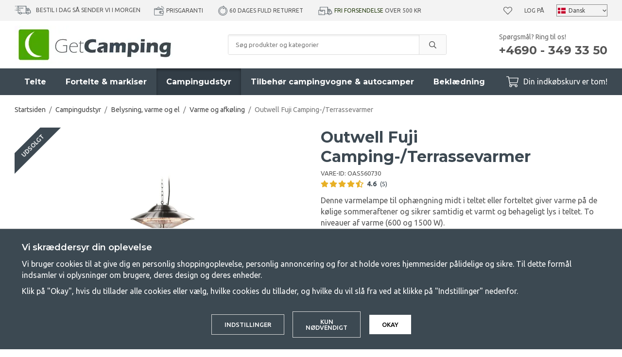

--- FILE ---
content_type: text/html; charset=UTF-8
request_url: https://www.getcamping.dk/da/campingudstyr/belysning-varme-og-el/varme-og-afkoling/outwell-fuji-camping-terrassevarmer/
body_size: 26323
content:
<!doctype html><html lang="da" class="fonts-loaded"><head><meta charset="utf-8"><title>Outwell Fuji Camping-/Terrassevarmer | GetCamping.dk</title><meta name="description" content="Varmer til telt eller gårdhave. Giver hurtig og jævn varme og arbejder mod aftenkoldt og fugtigt morgen."><meta name="keywords" content=""><meta name="robots" content="index, follow"><meta name="viewport" content="width=device-width, initial-scale=1"><!-- WIKINGGRUPPEN 12.1.1 --><link rel="shortcut icon" href="/favicon.png"><style>body{margin:0}*,*:before,*:after{-moz-box-sizing:border-box;-webkit-box-sizing:border-box;box-sizing:border-box}.wgr-icon{visibility:hidden}body{background-color:#fff}html{font-family:sans-serif;font-size:16px;font-weight:400;line-height:1.45;color:#555}@media all and (max-width:480px){html{font-size:.9rem}}html.fonts-loaded{font-family:'Ubuntu',sans-serif}h1,h2,h3,h4,h5,h6{margin-top:0;margin-bottom:10px;font-family:sans-serif;font-weight:700;color:#3d4952}h3,h4,h5,h6{font-weight:600}.fonts-loaded h3,.fonts-loaded h4,.fonts-loaded h5,.fonts-loaded h6{font-family:'Montserrat',sans-serif}h1{font-size:32px;font-weight:700;line-height:1.25}.fonts-loaded h1{font-family:'Montserrat',sans-serif}h2{font-size:26px;font-weight:700}.fonts-loaded h2{font-family:'Montserrat',sans-serif}h3{font-size:20px}h4{font-size:18px}h5{font-size:17px}h6{font-size:13px}p{margin:0 0 10px}b,strong,th{font-weight:600}th,td{text-align:left}img{max-width:100%;height:auto;vertical-align:middle}a{color:#3d4952;text-decoration:none}a:hover{text-decoration:underline}input,textarea{padding:8px 10px;border:1px solid #c2c2c2;border-radius:3px;color:#555;line-height:1.3;background-clip:padding-box}input:focus,textarea:focus{border-color:#aeaeae;outline:none}select{padding:2px 3px;font-size:11px}hr{display:block;height:1px;margin:15px 0;padding:0;border:0;border-top:1px solid #cfcfcf}.l-holder{position:relative;max-width:1220px;margin-left:auto;margin-right:auto}@media all and (max-width:1250px){.l-holder{margin-left:15px;margin-right:15px}}@media all and (max-width:960px){.l-holder{margin-top:15px}}.l-constrained{position:relative;max-width:1220px;margin-left:auto;margin-right:auto}.l-main{overflow:hidden;margin-bottom:50px}.l-sidebar,.l-sidebar-primary{width:250px}.l-sidebar-primary{margin-right:30px;float:left}@media all and (max-width:960px){.l-sidebar-primary{display:none}}.l-sidebar{margin-left:30px;float:right}.l-sidebar.l-sidebar--blog{margin-left:40px;width:350px}@media all and (max-width:960px){.l-sidebar{display:none}}.neutral-btn{padding:0;border-style:none;background-color:transparent;outline:none;-webkit-appearance:none;-moz-appearance:none;appearance:none;-webkit-user-select:none;-moz-user-select:none;-ms-user-select:none;user-select:none}.grid{margin-left:-20px}.grid:before,.grid:after{content:"";display:table}.grid:after{clear:both}.grid:before,.grid:after{content:"";display:table}.grid:after{clear:both}.grid-item{display:inline-block;padding-left:20px;margin-bottom:20px;vertical-align:top}.grid--small{margin-left:-10px}.grid--small .grid-item{padding-left:10px;margin-bottom:10px}.grid--middle .grid-item{vertical-align:middle}.grid-item-1-1{width:100%}.grid-item-1-2{width:50%}.grid-item-1-3{width:33.33%}.grid-item-2-3{width:66.66%}.grid-item-1-4{width:25%}.grid-item-1-6{width:16.66%}@media all and (max-width:768px){.grid:not(.grid--static) .grid-item-1-4{width:50%}.grid:not(.grid--static) .grid-item-1-6{width:31.33%}}@media all and (max-width:480px){.grid:not(.grid--static){margin-left:0}.grid:not(.grid--static) .grid-item{padding-left:0}.grid:not(.grid--static) .grid-item-1-2,.grid:not(.grid--static) .grid-item-1-3,.grid:not(.grid--static) .grid-item-2-3,.grid:not(.grid--static) .grid-item-1-4{width:100%}.grid:not(.grid--static) .grid-item-1-6{width:50%}}.nav,.nav-block,.nav-float{margin:0;padding-left:0;list-style-type:none}.nav>li,.nav>li>a{display:inline-block}.nav-float>li{float:left}.nav-block>li>a{display:block}.nav-tick li{margin-right:10px}.nav-tick{margin-bottom:10px}.block-list{margin:0;padding-left:0;list-style-type:none}.list-info dd{margin:0 0 15px}.media{margin-bottom:15px}.media,.media-body{overflow:hidden}.media-img{margin-right:15px;float:left}.media-img img{display:block}.table{width:100%;border-collapse:collapse;border-spacing:0}.table td,.table th{padding:0}.default-table{width:100%}.default-table>thead>tr{border-bottom:1px solid #e2e2e2}.default-table>thead th{padding:8px}.default-table>tbody td{padding:8px}.video-constrained{width:725px;max-width:100%}.video-wrapper{position:relative;padding-bottom:56.25%;height:0;margin-bottom:20px}.video-wrapper iframe{position:absolute;top:0;left:0;width:100%;height:100%}.flexslider{height:0;overflow:hidden}.flexslider .is-flex-lazyload{visibility:hidden}.flexslider a{text-decoration:none}.flex__item{position:relative;display:none;backface-visibility:hidden}.flex__item:first-child{display:block}.is-flex-loading .flex-arrow{visibility:hidden}.is-flex-touch .flex-arrows{display:none}.is-flex-loading .flex-nav{visibility:hidden;opacity:0}.flex-nav{margin-top:15px;margin-bottom:10px;opacity:1;visibility:visible}.flex-nav--paging{position:absolute;bottom:0;z-index:99;width:100%;text-align:center}.flex-nav--paging li{display:inline-block;margin:0 4px}.flex-nav--paging a{display:block;width:9px;height:9px;background:#666;background:rgba(0,0,0,.2);border-radius:100%;cursor:pointer;text-indent:-9999px;-webkit-tap-highlight-color:rgba(0,0,0,0)}.flex-nav--paging .flex-active a{background:#000;background:rgba(0,0,0,.5);cursor:default}.flex-nav--thumbs{overflow:hidden}.flex-nav--thumbs li{width:9%;float:left}.flex-nav--thumbs img{opacity:.7;cursor:pointer}.flex-nav--thumbs img:hover,.flex-active .flex-nav--thumbs img{opacity:1}.flex-nav--thumbs .flex-active{cursor:default}.flex-caption{position:absolute;top:0;bottom:0;width:100%;z-index:8;display:flex;align-items:center;justify-content:center;padding:20px;overflow:hidden;background:rgba(0,0,0,.25)}.flex-caption h1,.flex-caption h2{margin-bottom:0;font-size:4rem}@media all and (max-width:1250px){.flex-caption h1,.flex-caption h2{font-size:7vw}}.flex-caption p{padding:0;margin-bottom:30px;font-family:'Montserrat';font-size:1.8rem}@media all and (max-width:1250px){.flex-caption p{font-size:2.3vw;margin-bottom:2vw}}@media all and (max-width:768px){.flex-caption p{font-size:1.2rem}}@media all and (max-width:480px){.flex-caption p{font-size:1.2rem}}.is-lazyload,img[data-src]{visibility:hidden;opacity:0}img[src]{visibility:visible;opacity:1;transition:opacity .3s}.owl-prev,.owl-next{position:absolute;top:50%;right:100%;width:34px;height:34px;margin-top:-25px;margin-right:10px;color:#3d4952;font-size:42px;line-height:36px;text-align:center}.owl-next{left:100%;right:auto;margin-left:5px;margin-right:0;padding-left:2px}.owl-prev:hover,.owl-next:hover{color:#111518}.owl-next.disabled,.owl-prev.disabled{color:#eee}.owl-carousel{position:relative;z-index:1;display:none;width:100%;-webkit-tap-highlight-color:transparent;touch-action:manipulation}.owl-carousel .owl-stage{position:relative;-ms-touch-action:pan-Y;-moz-backface-visibility:hidden}.owl-carousel .owl-stage:after{content:".";display:block;clear:both;visibility:hidden;line-height:0;height:0}.owl-carousel .owl-stage-outer{position:relative;overflow:hidden;-webkit-transform:translate3d(0,0,0)}.owl-carousel .owl-wrapper,.owl-carousel .owl-item{-webkit-backface-visibility:hidden;-moz-backface-visibility:hidden;-ms-backface-visibility:hidden;-webkit-transform:translate3d(0,0,0);-moz-transform:translate3d(0,0,0);-ms-transform:translate3d(0,0,0)}.owl-carousel .owl-item{position:relative;min-height:1px;float:left;-webkit-backface-visibility:hidden;-webkit-tap-highlight-color:transparent;-webkit-touch-callout:none}.owl-carousel .owl-item img{display:block}.owl-carousel .owl-nav.disabled,.owl-carousel .owl-dots.disabled{display:none}.owl-carousel .owl-nav .owl-prev,.owl-carousel .owl-nav .owl-next,.owl-carousel .owl-dot{cursor:pointer;cursor:hand;-webkit-user-select:none;-khtml-user-select:none;-moz-user-select:none;-ms-user-select:none;user-select:none}.owl-dots{border-radius:20px;display:none;margin-bottom:30px;margin-left:15px;margin-right:15px;margin-top:30px;overflow:hidden}@media all and (max-width:480px){.owl-dots{display:flex}}.owl-dot{position:relative;height:12px;width:100%;background:#e2e2e2}.owl-dot.active{background:#4ca702}.owl-dot.active:before{position:absolute;bottom:0;right:100%;top:0;width:480px;background:#4ca702;content:""}.owl-carousel.owl-loaded{display:block}.owl-carousel.owl-loading{opacity:0;display:block}.owl-carousel.owl-hidden{opacity:0}.owl-carousel.owl-refresh .owl-item{visibility:hidden}.owl-carousel.owl-drag .owl-item{-webkit-user-select:none;-moz-user-select:none;-ms-user-select:none;user-select:none}.owl-carousel.owl-grab{cursor:move;cursor:grab}.owl-carousel.owl-rtl{direction:rtl}.owl-carousel.owl-rtl .owl-item{float:right}.fancybox-owl .fancybox-content{width:100%}.no-js .owl-carousel{display:block}.owl-carousel .animated{animation-duration:1000ms;animation-fill-mode:both}.owl-carousel .owl-animated-in{z-index:0}.owl-carousel .owl-animated-out{z-index:1}.owl-carousel .fadeOut{animation-name:fadeOut}@keyframes fadeOut{0%{opacity:1}100%{opacity:0}}.owl-height{transition:height 500ms ease-in-out}.owl-carousel .owl-item .owl-lazy{opacity:0;transition:opacity 400ms ease}.owl-carousel .owl-item img.owl-lazy{transform-style:preserve-3d}.owl-carousel .owl-video-wrapper{position:relative;height:100%;background:#000}.owl-carousel .owl-video-play-icon{position:absolute;height:80px;width:80px;left:50%;top:50%;margin-left:-40px;margin-top:-40px;background:url(/frontend/view_desktop/css/modules/thirdparty/owl.video.play.png) no-repeat;cursor:pointer;z-index:1;-webkit-backface-visibility:hidden;transition:transform 100ms ease}.owl-carousel .owl-video-play-icon:hover{-ms-transform:scale(1.3,1.3);transform:scale(1.3,1.3)}.owl-carousel .owl-video-playing .owl-video-tn,.owl-carousel .owl-video-playing .owl-video-play-icon{display:none}.owl-carousel .owl-video-tn{opacity:0;height:100%;background-position:center center;background-repeat:no-repeat;background-size:contain;transition:opacity 400ms ease}.owl-carousel .owl-video-frame{position:relative;z-index:1;height:100%;width:100%}.highlight-bar{margin-bottom:20px;font-size:26px;font-weight:700;text-align:center}.breadcrumbs{padding-bottom:7px;margin-bottom:20px;font-size:.9rem}.breadcrumbs>li{color:#777;line-height:1}.breadcrumbs a{color:#444;vertical-align:top}.breadcrumbs .icon{margin-left:2px;margin-right:2px;vertical-align:top;color:#999}.view-blog .breadcrumbs{margin-bottom:15px}@media all and (max-width:960px){.breadcrumbs{margin-bottom:10px}}.breadcrumbs__divider{margin-left:7px;margin-right:7px}.rss-logo .icon{font-size:14px;vertical-align:middle}.rss-logo a .icon{color:#333}.rss-logo a:hover .icon{color:#db6b27;text-decoration:none}.btn{position:relative;display:inline-block;padding:14px 26px;background-color:#fff;border:1px solid #dcdcdc;border-radius:3px;line-height:1;color:#555;font-weight:500;font-size:.8rem;text-transform:uppercase;cursor:pointer;outline-style:none;user-select:none;-webkit-tap-highlight-color:rgba(0,0,0,0)}.btn .icon{vertical-align:middle}.btn:hover,.btn:focus{text-decoration:none;background-color:#f2f2f2}.btn:active{box-shadow:inset 0 3px 5px rgba(0,0,0,.125)}.btn--primary{background-color:#4ca702;border:none;color:#fff}.btn--primary:hover,.btn--primary:focus{background-color:#418e02}.btn--muted{background-color:#f3f3f3;color:#555}.btn--muted:hover,.btn--muted:focus{background-color:#e6e6e6}.btn--medium{padding:12px 30px;font-size:.9rem}.btn--large{padding:15px 35px;font-size:1rem}.btn--block{width:100%;display:block;padding:12px 30px;font-size:.9rem;text-align:center}.card{margin-bottom:15px}.card__heading{margin:0;padding:7px 10px;background-color:#3d4952;font-weight:700;color:#fff}.card__body{padding:10px;border:1px solid #dcdcdc;border-top-style:none;background:#fff}.topcart-holder{position:relative;display:flex}.topcart-holder .topcart--search{display:none}.is-sticky-body .topcart-holder .topcart--search{align-items:center;display:flex}.topcart-holder .topcart--search .is-topcart-search{margin-right:10px;margin-left:5px;color:#fff;font-size:25px;vertical-align:top;cursor:pointer}.topcart-holder .topcart--search .is-topcart-search .search-open{display:block}.topcart-holder .topcart--search .is-topcart-search .search-close{display:none}.topcart-holder .topcart--search .site-search{display:none}.topcart-holder .topcart--search.is-search-active .search-open{display:none}.topcart-holder .topcart--search.is-search-active .search-close{display:block}.topcart-holder .topcart--search.is-search-active .site-search{position:absolute;top:40px;left:-170px;right:180px;z-index:1002;display:flex}.topcart{display:flex;align-items:center;color:#fff}.topcart__body{display:inline-block;margin-right:5px;cursor:pointer;vertical-align:middle}.topcart__count,.topcart__subtotal{font-weight:600}.topcart__icon-inner{position:relative;display:inline-block;vertical-align:middle}.topcart__cart-icon{margin-right:10px;margin-left:5px;font-size:25px;vertical-align:top}.topcart__count{position:absolute;top:-7px;right:-4px;height:20px;width:20px;background:#4ca702;border-radius:50%;line-height:20px;font-size:12px;color:#fff;text-align:center}.topcart__arrow{margin-right:10px;margin-left:2px;vertical-align:middle}.topcart__favorites{position:relative;display:inline-block;vertical-align:middle}.topcart__favorites .icon{vertical-align:top;font-size:18px}.is-hover.topcart__favorites .icon{animation:pop 0.25s cubic-bezier(.694,.0482,.335,1) 3}.topcart__favorites a:hover{text-decoration:none}.topcart__favorites__count{margin-left:8px;color:#4ca702;font-size:13px}.is-add-favorites-item .topcart__favorites__count{animation:cart-count-pop 0.25s cubic-bezier(.694,.0482,.335,1)}.is-new-cart-item .topcart__count{animation:cart-count-pop 0.25s cubic-bezier(.694,.0482,.335,1)}.popcart{display:none}.filtermenu{margin:0;padding-left:0;list-style-type:none}.filtermenu li:last-child{border-bottom:0}.filtermenu__item{padding:6px;border-bottom:solid 1px #dcdcdc;background-color:#f3f3f3}.filtermenu__item--heading{padding:8px 10px;font-weight:600;background:#fff}.product-filter{overflow:hidden;margin-top:10px;margin-bottom:10px;padding:0;border:1px solid #e9e9e9;border-radius:3px}@media all and (max-width:960px){.product-filter{background:#fff}}.product-filter__btn{width:100%;padding:10px;display:flex;align-items:center;justify-content:space-between;font-weight:700}.product-filter__body{display:none;padding:15px}.grid-gallery{margin:0;padding-left:0;list-style-type:none;display:grid;grid-template-columns:repeat(4,1fr);grid-gap:15px;margin-bottom:15px}.no-cssgrid .grid-gallery{margin-left:-15px}.no-cssgrid .grid-gallery>li{display:inline-block;vertical-align:top;width:calc(99.99%/4 - 15px);margin-left:15px;margin-bottom:15px}.view-category .grid-gallery{display:grid;grid-template-columns:repeat(3,1fr);grid-gap:15px;margin-bottom:15px}.no-cssgrid .view-category .grid-gallery{margin-left:-15px}.no-cssgrid .view-category .grid-gallery>li{display:inline-block;vertical-align:top;width:calc(99.99%/3 - 15px);margin-left:15px;margin-bottom:15px}@media all and (max-width:960px){.grid-gallery,.view-category .grid-gallery{display:grid;grid-template-columns:repeat(2,1fr);grid-gap:15px;margin-bottom:15px}.no-cssgrid .grid-gallery,.no-cssgrid .view-category .grid-gallery{margin-left:-15px}.no-cssgrid .grid-gallery>li,.no-cssgrid .view-category .grid-gallery>li{display:inline-block;vertical-align:top;width:calc(99.99%/2 - 15px);margin-left:15px;margin-bottom:15px}}.view-home .grid-gallery--categories{display:grid;grid-template-columns:repeat(3,1fr);grid-gap:15px;margin-bottom:15px;margin-top:30px;margin-bottom:30px}.no-cssgrid .view-home .grid-gallery--categories{margin-left:-15px}.no-cssgrid .view-home .grid-gallery--categories>li{display:inline-block;vertical-align:top;width:calc(99.99%/3 - 15px);margin-left:15px;margin-bottom:15px}@media all and (max-width:768px){.view-home .grid-gallery--categories{display:grid;grid-template-columns:repeat(1,1fr);grid-gap:15px;margin-bottom:15px}.no-cssgrid .view-home .grid-gallery--categories{margin-left:-15px}.no-cssgrid .view-home .grid-gallery--categories>li{display:inline-block;vertical-align:top;width:calc(99.99%/1 - 15px);margin-left:15px;margin-bottom:15px}}.row-gallery{margin:0;padding-left:0;list-style-type:none}.row-gallery>li{margin-bottom:15px}.list-gallery{margin:0;padding-left:0;list-style-type:none}.list-gallery>li{margin-bottom:15px}.list-gallery>li:last-child{margin-bottom:0}.header-bar{padding-top:8px;padding-bottom:8px;background:#f3f3f3;font-size:12px;text-transform:uppercase}@media all and (max-width:1250px){.header-bar{padding-left:15px;padding-right:15px;font-size:11px}}@media all and (max-width:960px){.header-bar{display:none}}.header-bar em{font-style:normal;color:#2a4114}.header-bar-inner{display:flex;align-items:center;justify-content:space-between}.header-bar-inner .header-bar__countdown{list-style-type:none;margin:0;margin-right:25px;padding:0}@media all and (max-width:1250px){.header-bar-inner .header-bar__countdown{margin-right:15px}}.header-bar-inner .header-bar__countdown img{vertical-align:middle;margin-bottom:2px;margin-right:10px}.header-bar-inner .header-bar-sections{flex:1;display:flex;align-items:center;justify-content:space-between}.header-bar__usp ul{display:inline-block;margin:0;padding:0;vertical-align:middle}.header-bar__usp ul li{display:inline-block;margin-right:25px;vertical-align:middle}.header-bar__usp ul li:last-child{margin-right:0}@media all and (max-width:1250px){.header-bar__usp ul li{margin-right:12px}}.header-bar__nav{margin-left:20px;display:inline-block;vertical-align:middle}.header-bar__nav li{margin-left:25px;vertical-align:middle}@media all and (max-width:1250px){.header-bar__nav li{margin-left:10px}}.header-bar__nav a{color:#555}.header-bar__nav .input-select{position:relative}.header-bar__nav .input-select select{border:1px solid #878787;padding:5px 15px 5px 24px}.header-bar__nav .input-select img{position:absolute;left:3px}.header-bar__nav .input-select,.header-bar__nav .input-select select,.header-bar__nav .input-select svg{color:#444}@media all and (max-width:1250px){.header{padding-left:15px;padding-right:15px}}@media all and (max-width:960px){.header{display:none}}.header-sections{position:relative;display:flex;align-items:center;padding-top:10px;padding-bottom:10px;background:#fff}.header-sections__col-1{max-width:400px;flex-shrink:0}.header-sections__col-2{width:100%;padding-left:70px;padding-right:70px}@media all and (max-width:960px){.header-sections__col-2{padding-right:0;margin-right:0}}.is-sticky-body .header-sections__col-2{display:none}.header-sections__col-3{flex-shrink:0}.header-sections__col-3 p{margin-bottom:0}.header-sections__col-3 strong{font-family:'Montserrat';font-weight:700}@media all and (max-width:960px){.header-sections__col-3{display:none}}.header-logo{display:inline-block;max-width:100%}.m-header{position:relative;position:-webkit-sticky;position:sticky;top:0;z-index:1000;display:none;align-items:center;justify-content:space-between;height:65px;padding-left:10px;padding-right:10px;background:#fff;border-bottom:1px solid #e9e9e9}@media all and (max-width:960px){.m-header{display:flex}}@media all and (max-width:480px){.m-header{height:50px}}@media screen and (orientation:landscape){.m-header{position:relative}}.m-header__col-1,.m-header__col-2,.m-header__col-3{flex:1}.m-header__col-2{text-align:center}.m-header__col-3{text-align:right}.m-header__logo{display:inline-block}.m-header__logo img{max-width:155px;max-height:65px;padding-top:5px;padding-bottom:5px}@media all and (max-width:480px){.m-header__logo img{max-width:135px;max-height:50px}}.m-header__logo img:hover,.m-header__logo img:active{opacity:.8}.m-header__logo a{-webkit-tap-highlight-color:rgba(0,0,0,0)}.m-header__item{width:35px;color:#444;font-size:21px;line-height:1;-webkit-tap-highlight-color:rgba(0,0,0,0)}.m-header__item .icon{vertical-align:top}.m-header__item--search{font-size:18px}.m-header__item--cart-inner{position:relative;display:inline-block}.m-header__item--cart-count,.m-header__item--favorites-count{position:absolute;top:-7px;right:-11px;height:17px;width:17px;background:#fc5d62;border-radius:50%;line-height:17px;font-size:10px;color:#fff;text-align:center}.m-header__item--favorites{position:relative;margin-right:6px}.is-hover.m-header__item--favorites .icon{animation:pop 0.25s cubic-bezier(.694,.0482,.335,1) 3}.m-header__item--favorites-count{top:-4px}.is-add-favorites-item .m-header__item--favorites-count{animation:cart-count-pop 0.25s cubic-bezier(.694,.0482,.335,1)}.icon{display:inline-block;width:1em;height:1em;stroke-width:0;stroke:currentColor;fill:currentColor;pointer-events:none}.icon--small{font-size:.8rem}.icon--medium{font-size:1.2rem}.icon--large{font-size:3rem}.icon-on,.is-active .icon-off,.is-hover .icon-off{display:none}.is-active .icon-on,.is-hover .icon-on{display:inline}input[type="radio"],input[type="checkbox"]{display:none;display:inline-block\9}input[type="radio"]+label,input[type="checkbox"]+label{cursor:pointer}input[type="radio"]+label:before,input[type="checkbox"]+label:before{display:inline-block;display:none\9;width:12px;height:12px;margin-right:4px;margin-top:3px;border:1px solid #a9a9a9;border-radius:2px;background:#f9f9f9;background:linear-gradient(#f9f9f9,#e9e9e9);vertical-align:top;content:''}input[type="radio"]+label:before{border-radius:50%}input[type="radio"]:checked+label:before{background:#f9f9f9 url(//wgrremote.se/img/mixed/checkbox-radio-2.png) center no-repeat;background-size:6px}input[type="checkbox"]:checked+label:before{background:#f9f9f9 url(//wgrremote.se/img/mixed/checkbox-box-2.png) center no-repeat;background-size:8px}input[type="radio"]:disabled+label:before,input[type="checkbox"]:disabled+label:before{background:#bbb;cursor:default}.label-wrapper{padding-left:20px}.label-wrapper>label{position:relative}.label-wrapper>label:before{position:absolute;margin-left:-20px}.input-form input,.input-form textarea{width:100%}.input-form__row{margin-bottom:8px}.input-form label{display:inline-block;margin-bottom:2px}.max-width-form{max-width:300px}.max-width-form-x2{max-width:400px}.input-table{display:table}.input-table__item{display:table-cell;white-space:nowrap}.input-table--middle .input-table__item{vertical-align:middle}.input-group{display:flex}.input-group--cramped .btn{border-radius:3px}.input-group--cramped *:first-child{border-top-right-radius:0;border-bottom-right-radius:0}.input-group--cramped *:last-child{border-top-left-radius:0;border-bottom-left-radius:0}.input-group--cramped input:first-child{border-right:0}.input-group--cramped input:last-child{border-left:0}.input-group__item{width:50%}.input-group__item:first-child{margin-right:2%}.input-group-1-4 .input-group__item{width:70%}.input-group-1-4 .input-group__item:first-child{width:28%}.input-group-4-1 .input-group__item{width:28%}.input-group-4-1 .input-group__item:first-child{width:70%}.input-select{position:relative;display:inline-flex;align-items:center}.input-select select{width:100%;height:100%;padding:5px 15px 5px 0;-webkit-appearance:none;-moz-appearance:none;appearance:none;border-style:none;background:none;font:inherit;line-height:normal;outline:none}.input-select select::-ms-expand{display:none}.input-select .icon{position:absolute;top:0;right:0;bottom:0;margin:auto}.input-select--box{border:1px solid #d9d9d9;border-radius:3px}.input-select--box select{padding:8px 30px 8px 15px}.input-select--wide{width:100%}.input-select--wide select{width:100%}.input-select--box--small select{padding:5px 25px 5px 10px}.input-select--box .icon{right:10px}.product-item{position:relative;display:flex;flex-direction:column;padding:15px;border:none;background:#fff;cursor:pointer;overflow:hidden}.product-item:hover img{transform:scale(1.2)}@media all and (max-width:768px){.product-item{padding:10px;-webkit-tap-highlight-color:rgba(0,0,0,0)}.product-item:hover img{transform:none}}.product-item .price{font-size:1.3rem}.fancybox-owl .fancybox-content{max-width:800px}@media all and (max-width:768px){.fancybox-owl .fancybox-content{max-width:100%}}.product-item__img{position:relative;padding-bottom:120%;margin-bottom:7px;text-align:center}.product-item__img img{position:absolute;top:0;right:0;bottom:0;left:0;margin:auto;max-height:100%;transition:transform 1s,filter 3s ease-in-out}.product-item__heading{margin-bottom:2px;font-size:1rem;font-weight:600;text-transform:uppercase}.review-link:hover{text-decoration:none}.owl-item .product-item__heading{position:relative;height:4em;overflow:hidden}.owl-item .product-item__heading:after{position:absolute;bottom:0;right:0;content:"";width:50%;height:1.2em;background:linear-gradient(to right,rgba(255,255,255,0),#ffffff 50%);text-align:right}.owl-item .product-item__specifications{min-height:90px}@media all and (max-width:480px){.owl-item .product-item__img{padding-bottom:82%}}.product-item .product-rating{margin-bottom:5px;min-height:23px}.product-item .lipscore-rating-small .lipscore-rating-star{height:1em;width:1em}.product-item__body{margin-bottom:auto}.product-item__specifications{margin-bottom:5px;font-size:.88rem;line-height:1.3}.product-item__select-area{margin-bottom:7px}.product-item__buttons{display:flex;margin-top:7px}.product-item__buttons .btn:first-child{flex:1;font-size:1rem;text-align:center;padding-left:0;padding-right:0}.product-item__favorite-icon{padding:9px 14px;margin-left:10px;font-size:18px}.is-active.product-item__favorite-icon .icon{color:#fc5d62}.is-hover.product-item__favorite-icon .icon{animation:pop 0.25s cubic-bezier(.694,.0482,.335,1)}.list-gallery .product-item{border:none;padding:0}.category-item{position:relative;padding:8px;border:1px solid #e9e9e9;background:#fff;text-align:center;cursor:pointer}@media all and (max-width:768px){.category-item{-webkit-tap-highlight-color:rgba(0,0,0,0)}}.category-item__img{position:relative;padding-bottom:100%;margin-bottom:7px}.category-item__img img{position:absolute;top:0;right:0;bottom:0;left:0;margin:auto;max-height:100%}.category-item__heading a{text-decoration:none;color:#555}.category-item--card{padding:0;border-style:none;background:transparent}.category-item--card .category-item__img{margin-bottom:0}.category-item--card .category-item__body{position:absolute;top:0;left:0;right:0;bottom:0;display:flex;align-items:center;flex-direction:column;justify-content:center;margin:auto}.category-item--card .category-item__body__title{margin-bottom:20px;font-size:1.8rem;font-weight:700;color:#fff}.product-item-row{padding:15px;border:1px solid #e9e9e9;overflow:hidden;cursor:pointer}@media all and (max-width:480px){.product-item-row .btn:not(.btn--primary){display:none}.product-item-row .btn{padding:6px 12px}}.product-item-row__checkbox-area{float:left}.product-item-row__img{float:left;width:80px;margin-right:15px;text-align:center}.product-item-row__img img{max-height:80px}.product-item-row__footer{float:right;margin-left:15px;text-align:right}.product-item-row__body{overflow:hidden}.product-item-row__price{margin-bottom:10px}.menubar{position:relative;position:-webkit-sticky;position:sticky;top:0;left:0;z-index:100;margin-bottom:20px;background-color:#3d4952}.menubar.is-sticky{z-index:1004}@media all and (max-width:1250px){.menubar{padding-left:15px;padding-right:15px}}@media all and (max-width:960px){.menubar{display:none}}.menubar-inner{position:static;display:flex;align-items:center;justify-content:space-between}.site-nav{display:flex}.site-nav>li>a{display:flex;align-items:center;padding:0 20px;height:55px;color:#fff;font-size:1rem;font-family:'Montserrat';font-weight:700}@media all and (max-width:1250px){.site-nav>li>a{padding:0 10px;font-size:.9rem}}.site-nav>li:hover>a{text-decoration:none;background-color:#323d46;transition:background-color 0.2s}.site-nav>li>a.selected{background-color:#323d46;box-shadow:inset 0 3px 5px rgba(0,0,0,.35);color:#fff}.site-nav__home .icon{position:relative;vertical-align:middle}.dropdown{display:none}.listmenu{margin:0;padding-left:10px;list-style-type:none}.listmenu a{margin:10px;padding-top:2px;padding-bottom:2px;position:relative;display:block;font-size:.9rem;line-height:1.2;color:#222}.listmenu .selected{font-weight:600}li .listmenu{display:none}.is-listmenu-opened>.listmenu{display:block}.listmenu-0{padding:15px;background:#f3f3f3}.listmenu-0>li>a{padding-top:2px 17px 2px 10px;font-weight:400}.listmenu-0>li>.selected,.listmenu-0>li>.selected .menu-node{color:#323d46;font-weight:600}.listmenu-1{padding-bottom:4px;padding-left:15px}.menu-node{position:absolute;top:0;right:0;bottom:0;margin:auto;width:25px;height:12px;font-size:12px;color:#3d4952;text-align:center}@media all and (max-width:960px){.menu-node{width:40px;height:100%;text-align:center;line-height:49px;font-size:22px}}.price{font-weight:600;color:#3d4952}.price-discount{color:#fc5d62}.price-original{color:#666;font-size:1.2rem;font-weight:600;text-decoration:line-through}.site-search{display:flex;max-width:450px;margin:auto;overflow:hidden;background-color:#fff;border:1px solid #dcdcdc;border-radius:3px}.site-search .icon{vertical-align:top}.site-search .preloader{left:auto;right:15px}.site-search__col-1{position:relative;width:100%}.site-search__col-2{height:40px}.site-search__input{height:40px;padding-left:15px;overflow:hidden;background-image:linear-gradient(to top,#ffffff 90%,#eeeeee);border-radius:0;border:none;font-size:.8rem;text-overflow:ellipsis;white-space:nowrap}.site-search__input::-ms-clear{display:none}.site-search__btn{padding:0;border-style:none;background-color:transparent;outline:none;-webkit-appearance:none;-moz-appearance:none;appearance:none;-webkit-user-select:none;-moz-user-select:none;-ms-user-select:none;user-select:none;height:100%;line-height:1;padding-left:20px;padding-right:20px;border-left:1px solid #dcdcdc;background:#fafafa;font-size:15px}.site-search__btn .icon{vertical-align:top}.site-search__btn:focus{opacity:.6}.autocomplete{position:absolute;left:0;right:0;z-index:1001;margin-top:20px;border-bottom:1px solid #ddd;border-radius:0 0 3px 3px;display:none;padding:20px;max-height:80vh;overflow-y:auto;width:100%;background:#fff;box-shadow:0 2px 8px rgba(0,0,0,.25);color:#222;transition:all 0.5s ease 0s}.is-sticky-body .autocomplete{position:fixed;top:35px!important}@media all and (max-width:1250px){.autocomplete{margin-left:15px;margin-right:15px;width:auto}}@media all and (max-width:960px){.autocomplete{position:fixed;top:0!important;bottom:0;margin-top:0;margin-left:0;margin-right:0;max-height:100vh;padding:0;background:rgba(0,0,0,.3);box-shadow:none;border-radius:0}}.is-autocomplete-active .autocomplete{display:block}.site-search__close{position:absolute;top:0;right:0;border-style:none;padding:16px}@media all and (max-width:960px){.site-search__close{display:none}}@media all and (max-width:960px){.autocomplete-content{padding:15px 15px 100px;height:100%;overflow-y:auto;user-select:none;-webkit-overflow-scrolling:touch!important}.is-autocomplete-open body,.is-autocomplete-active .autocomplete{background:#fff}.is-autocomplete-open body{overflow:hidden}.is-autocomplete-open .autocomplete{display:block}.is-autocomplete-open .m-nav{display:none}}@media all and (max-width:768px){.autocomplete-content{padding:15px 0 100px}}.sort-section{justify-content:flex-end;margin-top:5px;margin-bottom:20px}.sort-section-select{font-weight:500}.view-product .l-holder{max-width:none;margin-left:0;margin-right:0}.view-product .breadcrumbs{max-width:1220px;margin-left:auto;margin-right:auto}@media all and (max-width:1250px){.view-product .breadcrumbs{margin-left:15px;margin-right:15px}}.l-product{overflow:hidden;padding:0 15px}.l-product-col-1{width:50%;float:left}.l-product-col-2{float:right;width:50%;margin-bottom:30px;padding-left:20px}.l-product-col-3{float:right;width:50%;padding-left:20px;clear:right}@media all and (max-width:768px){.l-product-col-1,.l-product-col-2,.l-product-col-3{width:auto;padding-left:0;float:none}}.product-image{position:relative;overflow:hidden}.product-carousel{margin-bottom:15px;overflow:hidden;position:relative}.product-carousel,.product-carousel__item{max-height:400px}@media all and (max-width:480px){.product-carousel,.product-carousel__item{max-height:250px}}.product-carousel__item{text-align:center;position:relative}.product-carousel__link{display:block;height:0;width:100%;cursor:pointer;cursor:-webkit-zoom-in;cursor:-moz-zoom-in;cursor:zoom-in}.product-carousel__img{position:absolute;top:0;left:0;right:0;bottom:0;margin:auto;max-height:100%;width:auto;object-fit:contain}.product-thumbs{margin-bottom:15px;font-size:0}.product-thumbs li{width:60px;height:60px;padding:5px;margin:0 5px 5px 0;border:1px solid #dcdcdc;line-height:50px;text-align:center}.product-thumbs img{max-height:50px;cursor:pointer}.product-title{margin-bottom:5px}.product-subtitle{margin-bottom:15px;font-size:13px;text-transform:uppercase}.product-rating-wrapper{line-height:1;margin-top:5px}.product-rating-wrapper .product-rating{display:flex;align-items:center}.product-rating-wrapper .tab-ref{margin-left:0;vertical-align:middle}.lipscore-rating-wrapper{margin-top:-15px;margin-bottom:15px}.product-short-description{margin-bottom:15px}.product-short-description .read-more-link{font-size:13px}.product-buy-wrapper{display:inline-block;width:400px;max-width:100%}@media all and (max-width:480px){.product-buy-wrapper{width:100%}}.product-options p{margin-bottom:5px;font-size:.8rem;text-transform:uppercase}.product-options .input-select{margin-bottom:15px}.product-files{margin-bottom:15px}.product-files p{margin-bottom:5px;font-size:.8rem;text-transform:uppercase}.product-cart-button-wrapper{margin-bottom:15px}.product-cart-button-wrapper .btn--primary{flex:1 0 auto;padding:18px 15%}.product-quantity{width:45px;padding-top:10px;padding-bottom:10px;margin-right:8px;font-weight:600;text-align:center}.product-custom-fields{margin-left:5px;margin-top:10px}.product-price-field{margin-bottom:15px}.product-price-field .price{font-size:21px}.product-stock{position:relative;margin:30px 0;font-size:.8rem;font-weight:600}.product-stock .box-icon{margin-right:15px;vertical-align:middle;font-size:25px}.product-stock-item{display:none}.product-stock-item .stock-icon{position:absolute;left:14px;top:12px;vertical-align:middle;font-size:16px;background:#fff;border-radius:50%}.active-product-stock-item{display:inline-block}.product-stock-item__text{vertical-align:middle}.in-stock .stock-icon{color:#3eac0d}.on-order .stock-icon{color:#eba709}.soon-out-of-stock .stock-icon{color:#114b85}.out-of-stock>.stock-icon{color:#d4463d}.product-addthis{margin-bottom:20px}.product-part-payment-klarna{margin-bottom:10px}.is-hidden{display:none!important}@media all and (max-width:960px){.hide-for-desktop{display:none!important}}.clearfix:before,.clearfix:after{content:"";display:table}.clearfix:after{clear:both}.clear{clear:both}.flush{margin:0!important}.wipe{padding:0!important}.right{float:right!important}.left{float:left!important}.float-none{float:none!important}.text-left{text-align:left!important}.text-center{text-align:center!important}.text-right{text-align:right!important}.align-top{vertical-align:top!important}.align-middle{vertical-align:middle!important}.align-bottom{vertical-align:bottom!important}.go:after{content:"\00A0" "\00BB"!important}.stretched{width:100%!important}.center-block{display:block;margin-left:auto;margin-right:auto}.vertical-center{display:flex;align-items:center}.flex-column{display:flex;flex-direction:column}.flex-row{display:flex;flex-direction:row}.flex-justify-start{justify-content:flex-start}.space-between{display:flex;justify-content:space-between}.vertical-center-space-between{display:flex;align-items:center;justify-content:space-between}.inline-block{display:inline-block}.muted{color:#767676}.info,.footer-newsletter-info{font-size:.7rem;color:#757575}.brand{color:#3d4952}.highlight-text{color:#4ca702}.reset-line-height{line-height:1}.mr-small{margin-right:5px}.ml-small{margin-left:5px}.mt-small{margin-top:5px}.mb-small{margin-bottom:5px}.mr{margin-right:15px}.ml{margin-left:15px}.mt{margin-top:15px}.mb{margin-bottom:15px}.mb-large{margin-bottom:30px}.color-success{color:#8db25b}.font-weight-bold{font-weight:700}@media all and (max-width:960px){.hide-for-xlarge{display:none!important}}@media all and (max-width:768px){.hide-for-large{display:none!important}.hide-on-touch{display:none}}@media all and (max-width:480px){.hide-for-medium{display:none!important}}@media all and (max-width:320px){.hide-for-small{display:none!important}}@media all and (min-width:769px){.hide-on-desktop{display:none!important}}</style><link rel="preload" href="/css/compiled/compiled_1.css?v=1975" as="style"
onload="this.onload=null;this.rel='stylesheet'"><noscript><link rel="stylesheet" href="/css/compiled/compiled_1.css?v=1975"></noscript><link rel="canonical" href="https://www.getcamping.dk/da/campingudstyr/belysning-varme-og-el/varme-og-afkoling/outwell-fuji-camping-terrassevarmer/"><link rel="alternate" hreflang="sv" href="https://www.getcamping.se/campingutrustning/belysning-varme-och-el/varme-och-kyla/outwell-fuji-elektrisk-camping-altanvarmare/"><link rel="alternate" hreflang="en" href="https://www.getcamping.eu/en/camping-accessories/lighting-heating-and-electricity/heating-and-cooling/outwell-fuji-elektrisk-camping-altanvarmare/"><link rel="alternate" hreflang="de" href="https://getcamping.de/de/campingzubehor/beleuchtung-heizung-und-strom/warme-und-kalte-fur-zelte-und-vorzelte/outwell-fuji-elektrischer-camping-terrassenheizer/"><link rel="alternate" hreflang="no" href="https://getcamping.no/no/campingtilbehor/belysning-varme-og-strom/varme-og-kjoling-for-telt-og-fortelt/outwell-fuji-elektrisk-camping-veranda-varmer/"><link rel="alternate" hreflang="da" href="https://www.getcamping.dk/da/campingudstyr/belysning-varme-og-el/varme-og-afkoling/outwell-fuji-camping-terrassevarmer/"><link rel="alternate" hreflang="nl" href="https://getcamping.nl/nl/kampeeraccessoires/licht-verwarming-en-elektriciteit/heating-and-cooling/outwell-fuji-elektrische-camping-terrasverwarmer/"><script>window.dataLayer = window.dataLayer || [];
function gtag(){dataLayer.push(arguments);}
gtag('consent', 'default', {
'ad_storage': 'denied',
'analytics_storage': 'denied',
'ad_user_data': 'denied',
'ad_personalization': 'denied'
});
window.updateGoogleConsents = (function () {
let consents = {};
let timeout;
const addConsents = (function() {
let executed = false;
return function() {
if (!executed) {
executed = true;
gtag('consent', 'update', consents);
delete window.updateGoogleConsents;
}
}
})();
return function (obj) {
consents = { ...consents, ...obj };
clearTimeout(timeout);
setTimeout(addConsents, 25);
}
})();</script><script>document.addEventListener('DOMContentLoaded', function(){
$(document).on('acceptCookies2', function() {
$('body').append(atob('PHNjcmlwdD51cGRhdGVHb29nbGVDb25zZW50cyh7ICdhZF9zdG9yYWdlJzogJ2dyYW50ZWQnIH0pOzwvc2NyaXB0Pg=='));
});
});</script><script>document.addEventListener('DOMContentLoaded', function(){
$(document).on('acceptCookies1', function() {
$('body').append(atob('PHNjcmlwdD51cGRhdGVHb29nbGVDb25zZW50cyh7ICdhbmFseXRpY3Nfc3RvcmFnZSc6ICdncmFudGVkJyB9KTs8L3NjcmlwdD4='));
});
});</script><script>document.addEventListener('DOMContentLoaded', function(){
$(document).on('acceptCookies2', function() {
$('body').append(atob('PHNjcmlwdD51cGRhdGVHb29nbGVDb25zZW50cyh7ICdhZF91c2VyX2RhdGEnOiAnZ3JhbnRlZCcgfSk7PC9zY3JpcHQ+'));
});
});</script><script>document.addEventListener('DOMContentLoaded', function(){
$(document).on('acceptCookies2', function() {
$('body').append(atob('PHNjcmlwdD51cGRhdGVHb29nbGVDb25zZW50cyh7ICdhZF9wZXJzb25hbGl6YXRpb24nOiAnZ3JhbnRlZCcgfSk7PC9zY3JpcHQ+'));
});
});</script><script>document.addEventListener('DOMContentLoaded', function(){
$(document).on('denyCookies2', function() {
$('body').append(atob('PHNjcmlwdD51cGRhdGVHb29nbGVDb25zZW50cyh7ICdhZF9zdG9yYWdlJzogJ2RlbmllZCcgfSk7PC9zY3JpcHQ+'));
});
});</script><script>document.addEventListener('DOMContentLoaded', function(){
$(document).on('denyCookies1', function() {
$('body').append(atob('PHNjcmlwdD51cGRhdGVHb29nbGVDb25zZW50cyh7ICdhbmFseXRpY3Nfc3RvcmFnZSc6ICdkZW5pZWQnIH0pOzwvc2NyaXB0Pg=='));
});
});</script><script>document.addEventListener('DOMContentLoaded', function(){
$(document).on('denyCookies2', function() {
$('body').append(atob('PHNjcmlwdD51cGRhdGVHb29nbGVDb25zZW50cyh7ICdhZF91c2VyX2RhdGEnOiAnZGVuaWVkJyB9KTs8L3NjcmlwdD4='));
});
});</script><script>document.addEventListener('DOMContentLoaded', function(){
$(document).on('denyCookies2', function() {
$('body').append(atob('PHNjcmlwdD51cGRhdGVHb29nbGVDb25zZW50cyh7ICdhZF9wZXJzb25hbGl6YXRpb24nOiAnZGVuaWVkJyB9KTs8L3NjcmlwdD4='));
});
});</script><script>if (typeof dataLayer == 'undefined') {var dataLayer = [];} dataLayer.push({"ecommerce":{"currencyCode":"DKK","detail":{"products":[{"name":"Outwell Fuji Camping-\/Terrassevarmer","id":"OAS560730","price":975,"brand":"Outwell","category":"da\/campingudstyr\/belysning-varme-og-el\/varme-og-afkoling"}]}}}); dataLayer.push({"event":"fireRemarketing","remarketing_params":{"ecomm_prodid":"OAS560730","ecomm_category":"da\/campingudstyr\/belysning-varme-og-el\/varme-og-afkoling","ecomm_totalvalue":975,"isSaleItem":false,"ecomm_pagetype":"product"}}); (function(w,d,s,l,i){w[l]=w[l]||[];w[l].push({'gtm.start':
new Date().getTime(),event:'gtm.js'});var f=d.getElementsByTagName(s)[0],
j=d.createElement(s),dl=l!='dataLayer'?'&l='+l:'';j.async=true;j.src=
'//www.googletagmanager.com/gtm.js?id='+i+dl;f.parentNode.insertBefore(j,f);
})(window,document,'script','dataLayer','GTM-K2XCB8S')</script><script async src="https://www.googletagmanager.com/gtag/js?id=UA-30184137-1"></script><script>window.dataLayer = window.dataLayer || [];
function gtag(){dataLayer.push(arguments);}
gtag("js", new Date());
gtag("config", "UA-30184137-1", {"currency":"DKK","anonymize_ip":true});gtag("event", "view_item", {"items":{"id":"OAS560730","name":"Outwell Fuji Camping-\/Terrassevarmer","brand":"Outwell","category":"da\/campingudstyr\/belysning-varme-og-el\/varme-og-afkoling","price":975}}); </script><script>window.profitMetricsCookieStatisticsConsent = false;window.profitMetricsCookieMarketingConsent=false;</script><script>window.profitMetrics = {
pid: '6C19C228432E7B29', // The ProfitMetrics website ID
cookieStatisticsConsent: window.profitMetricsCookieStatisticsConsent,
cookieMarketingConsent: window.profitMetricsCookieMarketingConsent}</script><script src="https://cdn1.profitmetrics.io/6C19C228432E7B29/bundle.js"
defer></script><!-- ProfitMetrics snippet END--><style>/* Product grids */
.product-item {
border: solid 1px #d9d9d9;
}
.product-item-container,
.product-item__body {
padding: 0px 10px 0px 10px;
}
.product-item__specifications {
display: none;
}
/* Search */
.clear {
display: flex;
align-items: center;
justify-content: center;
margin-top: 10px;
}</style><script>window.dataLayer = window.dataLayer || [];
function getCookie(name){
const m = document.cookie.match('(?:^|; )' + name.replace(/([.$?*|{}()[]\/+^])/g, '\\$1') + '=([^;]*)');
return m ? decodeURIComponent(m[1]) : null;
}
function parseConsent(){
const raw = getCookie('wgr-cookie');
const c = { choiceMade:false, acceptAll:false, marketing:false, statistics:false };
if (!raw) return c;
try {
const p = JSON.parse(raw);
c.choiceMade = !!p.choiceMade;
c.acceptAll = !!p.acceptAll;
if (c.acceptAll) {
// ✅ If "accept all", force both to true
c.marketing = true;
c.statistics = true;
} else if (p.optional && typeof p.optional === 'object') {
// ✅ If partial choice, use the optional flags
c.statistics = !!p.optional.analytics;
c.marketing = !!p.optional.marketing;
}
} catch(e){}
return c;
}
function pushConsent(consent, verb){
window.dataLayer.push({
event: 'wgr_consent_update',
consent_state: consent,
consent_source: 'wgr-cookie',
consent_ts: Date.now()
});
const state = {
ad_storage: consent.marketing ? 'granted' : 'denied',
ad_user_data: consent.marketing ? 'granted' : 'denied',
ad_personalization: consent.marketing ? 'granted' : 'denied',
analytics_storage: consent.statistics ? 'granted' : 'denied',
security_storage: 'granted'
};
if (typeof window.gtag === 'function') {
gtag('consent', verb || 'default', state);
} else {
window.dataLayer.push({ event: 'gtag.consent.' + (verb||'default'), consentModeState: state });
}
}
// ---- Initial snapshot ----
let lastRaw = getCookie('wgr-cookie');
let consent = parseConsent();
pushConsent(consent, 'default');
// ---- Watch for changes ----
(function(){
let tries = 0;
const maxTries = 240;
const int = setInterval(function(){
tries++;
const raw = getCookie('wgr-cookie');
if (raw !== lastRaw && raw !== null) {
lastRaw = raw;
consent = parseConsent();
pushConsent(consent, 'update');
}
if (tries >= maxTries || document.hidden) clearInterval(int);
}, 250);
})();</script><script async src="https://www.googletagmanager.com/gtag/js?id=AW-1007866169"></script><script> window.dataLayer = window.dataLayer || [];
function gtag(){dataLayer.push(arguments);}
gtag('js', new Date());
gtag('config', 'AW-1007866169');</script><!-- TrustBox script --><script type="text/javascript" src="//widget.trustpilot.com/bootstrap/v5/tp.widget.bootstrap.min.js" async></script><!-- End TrustBox script --><!-- Bing script --><script> (function(w,d,t,r,u)
{
var f,n,i;
w[u]=w[u]||[],f=function()
{
var o={ti:"295000042"};
o.q=w[u],w[u]=new UET(o),w[u].push("pageLoad")
},
n=d.createElement(t),n.src=r,n.async=1,n.onload=n.onreadystatechange=function()
{
var s=this.readyState;
s&&s!=="loaded"&&s!=="complete"||(f(),n.onload=n.onreadystatechange=null)
},
i=d.getElementsByTagName(t)[0],i.parentNode.insertBefore(n,i)
})
(window,document,"script","//bat.bing.com/bat.js","uetq");</script><!-- Bing script conv--><script>function uet_report_conversion() {window.uetq = window.uetq || [];window.uetq.push('event', 'PRODUCT_PURCHASE', {"ecomm_prodid":"REPLACE_WITH_PRODUCT_ID","ecomm_pagetype":"PURCHASE","revenue_value":1,"currency":"SEK"});}</script><script src="https://cdn.optimizely.com/js/29349450414.js"></script><meta property="og:title" content="Outwell Fuji Camping-/Terrassevarmer"/><meta property="og:description" content="Effekt: 600/1500 WStørrelse: Ø 42,5 cmVægt: 1,7 kgTilslutning: 230VVarmelampe til ophængning midt i teltet eller forteltet giver varme på de kølige sommeraftener og sikrer samtidig et varmt og behageligt lys i teltet. To niveauer af varme (600 og 1500 W). Outwell Fuji Camping-/TerrassevarmerTo instillinger 600 / 1500WHalogen varmeelementØjeblikkelig varme - nemt og sikkertLugtfri opvarmningKan anvendes både indendørs og udendørs1,9 m ledning til nem anvendelseStik til 230V "/><meta property="og:type" content="product"/><meta property="og:url" content="https://www.getcamping.dk/da/campingudstyr/belysning-varme-og-el/varme-og-afkoling/outwell-fuji-camping-terrassevarmer/"/><meta property="og:site_name" content="GetCamping Sverige AB"/><meta property="product:retailer_item_id" content="OAS560730"/><meta property="product:price:amount" content="975" /><meta property="product:price:currency" content="DKK" /><meta property="product:availability" content="oos" /><meta property="og:image" content="https://www.getcamping.dk/images/zoom/560730outwellfujicamping-altanvarmareelektrisk-74451.jpg"/><meta property="og:image" content="https://www.getcamping.dk/images/zoom/560730outwellfujicamping-altanvarmare-upphangning-19017.jpg"/><meta property="og:image" content="https://www.getcamping.dk/images/zoom/560730outwellfujicamping-altanvarmare-halogenelement-1118.jpg"/><meta property="og:image" content="https://www.getcamping.dk/images/zoom/560730outwellfujicamping-altanvarmare-rostfrittstal-252.jpg"/></head><body class="view-product" itemscope itemtype="http://schema.org/ItemPage"><div id="fb-root"></div><!-- Google Tag Manager (noscript) --><noscript><iframe src="https://www.googletagmanager.com/ns.html?id=GTM-K2XCB8S"
height="0" width="0" style="display:none;visibility:hidden"></iframe></noscript><!-- End Google Tag Manager (noscript) --><div class="m-header"><div class="m-header__col-1"><button class="m-header__item m-header__item--menu neutral-btn" id="js-mobile-menu" aria-label="Menu"><span class="m-header__item--menu-open"><svg class="icon icon--bars "><use xmlns:xlink="http://www.w3.org/1999/xlink" xlink:href="/svg-icons/regular.svg#bars" href="/svg-icons/regular.svg#bars"></use></svg></span><span class="m-header__item--menu-close"><svg class="icon icon--times "><use xmlns:xlink="http://www.w3.org/1999/xlink" xlink:href="/svg-icons/regular.svg#times" href="/svg-icons/regular.svg#times"></use></svg></span></button><button class="m-header__item m-header__item--search neutral-btn js-touch-area" id="js-mobile-search" aria-label="Søg"><svg class="icon icon--search "><use xmlns:xlink="http://www.w3.org/1999/xlink" xlink:href="/svg-icons/regular.svg#search" href="/svg-icons/regular.svg#search"></use></svg></button></div><div class="m-header__col-2"><a class="m-header__logo" href="/"><img src="/frontend/view_desktop/design/logos/default.png.webp" class="mini-site-logo"
alt="GetCamping Sverige AB"></a></div><div class="m-header__col-3"><span id="js-top-favorites-mobile"><a class="m-header__item m-header__item--favorites "
href="/my-favorites/?"><svg class="icon icon--heart "><use xmlns:xlink="http://www.w3.org/1999/xlink" xlink:href="/svg-icons/regular.svg#heart" href="/svg-icons/regular.svg#heart"></use></svg><span class="m-header__item--favorites-count is-hidden">0</span></a></span><button class="m-header__item m-header__item--cart neutral-btn js-touch-area"
id="js-mobile-cart" onclick="goToURL('/checkout')" aria-label="Indkøbskurv"><span class="m-header__item--cart-inner" id="js-mobile-cart-inner"><svg class="icon icon--shopping-cart "><use xmlns:xlink="http://www.w3.org/1999/xlink" xlink:href="/svg-icons/regular.svg#shopping-cart" href="/svg-icons/regular.svg#shopping-cart"></use></svg></span></button></div></div><div class="page"><div class="header-bar"><div class="header-bar-inner l-constrained"><ul class="header-bar__countdown"><li><img alt width="34" src="/frontend/view_desktop/design/fast_delivery.png.webp">Bestil i dag så sender vi i morgen</li></ul><div class="header-bar-sections"><div class="header-bar-sections__col-1"><span class="header-bar__usp"><ul><li><table><tbody><tr><td><img alt="" height="20" src="/userfiles/image/price_warranty.png.webp" width="21"></td><td>Prisgaranti</td></tr></tbody></table></li><li><table><tbody><tr><td><img alt="" height="21" src="/userfiles/image/returns.png.webp" width="19"></td><td>60 Dages fuld returret</td></tr></tbody></table></li><li><table><tbody><tr><td><img alt="" height="17" src="/userfiles/image/free_shipping.png.webp" width="29"></td><td><em>Fri forsendelse</em> over 500 kr &nbsp;</td></tr></tbody></table></li></ul></span></div><div class="header-bar-sections__col-2"><ul class="header-bar__nav nav"><li class="topcart__favorites" id="js-top-favorites-desktop"><a class=""
title="Mine favoritter"
href="/my-favorites/?"><svg class="icon icon--heart "><use xmlns:xlink="http://www.w3.org/1999/xlink" xlink:href="/svg-icons/light.svg#heart" href="/svg-icons/light.svg#heart"></use></svg><span class="topcart__favorites__count js-favorites-count is-hidden">0</span></a></li><li class=""><a class=" "
href="/customer-login/">Log på</a></li><li><div class="input-select"><img class="mr-small" width="16"
src="//wgrremote.se/flags/svg/4x3/dk.svg"
alt="Dansk"><select onchange="if (this.value) window.location.href=this.value"><option value="https://www.getcamping.se/campingutrustning/belysning-varme-och-el/varme-och-kyla/outwell-fuji-elektrisk-camping-altanvarmare/"
>Svenska</option><option value="https://www.getcamping.eu/en/camping-accessories/lighting-heating-and-electricity/heating-and-cooling/outwell-fuji-elektrisk-camping-altanvarmare/"
>English</option><option value="https://getcamping.de/de/campingzubehor/beleuchtung-heizung-und-strom/warme-und-kalte-fur-zelte-und-vorzelte/outwell-fuji-elektrischer-camping-terrassenheizer/"
>Deutsch</option><option value="https://getcamping.no/no/campingtilbehor/belysning-varme-og-strom/varme-og-kjoling-for-telt-og-fortelt/outwell-fuji-elektrisk-camping-veranda-varmer/"
>Norsk</option><option value="https://www.getcamping.dk/da/campingudstyr/belysning-varme-og-el/varme-og-afkoling/outwell-fuji-camping-terrassevarmer/"
selected>Dansk</option><option value="https://getcamping.nl/nl/kampeeraccessoires/licht-verwarming-en-elektriciteit/heating-and-cooling/outwell-fuji-elektrische-camping-terrasverwarmer/"
>Nederlands</option></select><svg class="icon icon--angle-down "><use xmlns:xlink="http://www.w3.org/1999/xlink" xlink:href="/svg-icons/regular.svg#angle-down" href="/svg-icons/regular.svg#angle-down"></use></svg></div></li></ul></div></div></div></div><div class="header clearfix" role="header"><div class="l-constrained"><div class="header-sections"><div class="header-sections__cols header-sections__col-1"><a class="header-logo" href="/"><img src="/frontend/view_desktop/design/logos/default.png.webp" alt="GetCamping Sverige AB"></a></div><div class="header-sections__cols header-sections__col-2"><!-- Search Box --><form method="get" action="/search/" class="site-search" itemprop="potentialAction"
itemscope itemtype="http://schema.org/SearchAction"><div class="site-search__col-1"><meta itemprop="target"
content="https://www.getcamping.dk/search/?q={q}"/><input type="hidden" name="lang" value="da"><input type="search" autocomplete="off" value=""
name="q" class="site-search__input stretched js-autocomplete-input"
placeholder="Søg produkter og kategorier" required
itemprop="query-input" aria-label="Søg produkter og kategorier"><div class="is-autocomplete-preloader preloader preloader--small preloader--middle"><div class="preloader__icn"><div class="preloader__cut"><div class="preloader__donut"></div></div></div></div></div><div class="site-search__col-2"><button aria-label="search" type="submit" class="site-search__btn"><svg class="icon icon--search "><use xmlns:xlink="http://www.w3.org/1999/xlink" xlink:href="/svg-icons/regular.svg#search" href="/svg-icons/regular.svg#search"></use></svg></button></div></form></div><div class="header-sections__cols header-sections__col-3"><p><span style="font-size:14px;"><span style="color:#666666;">Sp&oslash;rgsm&aring;l? Ring til os!</span></span></p><p><span style="font-size:24px;"><strong>+4690 - 349 33 50</strong></span></p></div></div></div></div><!-- End .l-header --><div class="menubar js-menubar clearfix"><div class="l-constrained menubar-inner"><ul class="nav site-nav mega-menu"><li class="has-dropdown"><a href="/da/telte/">Telte</a><ul class="dropdown"><ul class="l-constrained"><li><a href="/da/telte/alle-telte/">Alle telte</a><ul ><li><a href="/da/telte/alle-telte/familietelte/">Familietelte</a></li><li><a href="/da/telte/alle-telte/vandreltelte/">Vandreltelte</a></li><li><a href="/da/telte/alle-telte/spejderkorps-og-lejrtelte/">Spejderkorps og Lejrtelte</a></li><li><a href="/da/telte/alle-telte/telte-til-leje-saesonbestemte-pladser/"> Telte til leje / sæsonbestemte pladser</a></li><li><a href="/da/telte/alle-telte/festivaltelte/">Festivaltelte</a></li><li><a href="/da/telte/alle-telte/autocamper-og-busfortelte/">Autocamper- og busfortelte</a></li><li><a href="/da/telte/alle-telte/universaltelte/">Universaltelte</a></li><li><a href="/da/telte/alle-telte/tagtelt/">Tagtelt</a></li></ul></li><li><a href="/da/telte/telte-efter-storrelse/">Telte efter størrelse</a><ul ><li><a href="/da/telte/telte-efter-storrelse/1-2-personers-telte/">1-2 Personers telte</a></li><li><a href="/da/telte/telte-efter-storrelse/3-4-personers-telte/">3-4 Personers telte</a></li><li><a href="/da/telte/telte-efter-storrelse/5-6-personers-telte/">5-6 Personers telte</a></li><li><a href="/da/telte/telte-efter-storrelse/6-personers-telte/">> 6 Personers telte</a></li></ul></li><li><a href="/da/telte/tilbehor-til-telte/">Tilbehør til telte</a><ul ><li><a href="/da/telte/tilbehor-til-telte/laesejl/">Læsejl</a></li><li><a href="/da/telte/tilbehor-til-telte/tarps-og-tarpstaenger/">Tarps og tarpstænger</a></li><li><a href="/da/telte/tilbehor-til-telte/gulvtaepper/">Gulvtæpper</a></li><li><a href="/da/telte/tilbehor-til-telte/teltunderlag/">Teltunderlag</a></li><li><a href="/da/telte/tilbehor-til-telte/universal-tilbygninger/">Universal tilbygninger</a></li><li><a href="/da/telte/tilbehor-til-telte/reparation-og-vedligeholdelse/">Reparation og vedligeholdelse</a></li><li><a href="/da/telte/tilbehor-til-telte/plokker-staenger-andet-tilbehor/">Pløkker, stænger & andet tilbehør</a></li></ul></li><li><a href="/da/telte/teltpakker-inklusive-tilbehor/">Teltpakker – Inklusive Tilbehør</a></li></ul></ul></li><li class="has-dropdown"><a href="/da/fortelte-markiser/">Fortelte & markiser</a><ul class="dropdown"><ul class="l-constrained"><li><a href="/da/fortelte-markiser/fortelte/">Fortelte</a><ul ><li><a href="/da/fortelte-markiser/fortelte/a-malstelte/">A-målstelte</a></li><li><a href="/da/fortelte-markiser/fortelte/luftfortelt-oppblasbare-fortelt/">Luftfortelt / Oppblåsbare fortelt</a></li><li><a href="/da/fortelte-markiser/fortelte/rejsefortelte-universalfortelte/">Rejsefortelte / Universalfortelte</a></li><li><a href="/da/fortelte-markiser/fortelte/standbyfortelte/">Standbyfortelte</a></li><li><a href="/da/fortelte-markiser/fortelte/vinterfortelte/">Vinterfortelte</a></li></ul></li><li><a href="/da/fortelte-markiser/markiser-solsejl/">Markiser & Solsejl</a><ul ><li><a href="/da/fortelte-markiser/markiser-solsejl/posmarkiser/">Posmarkiser</a></li><li><a href="/da/fortelte-markiser/markiser-solsejl/solsejl/">Solsejl</a></li><li><a href="/da/fortelte-markiser/markiser-solsejl/markistelte-og-markisvaegge/">Markistelte og Markisvægge</a></li><li><a href="/da/fortelte-markiser/markiser-solsejl/reservedele-til-markiser/">Reservedele til Markiser</a></li></ul></li><li><a href="/da/fortelte-markiser/autocamper-telte/">Autocamper-telte</a><ul ><li><a href="/da/fortelte-markiser/autocamper-telte/luftfortelte-autocamper/">Luftfortelte Autocamper</a></li><li><a href="/da/fortelte-markiser/autocamper-telte/med-staenger/">Med stænger</a></li></ul></li><li><a href="/da/fortelte-markiser/tilbehor-fortelte-og-markiser/">Tilbehør Fortelte og Markiser</a><ul ><li><a href="/da/fortelte-markiser/tilbehor-fortelte-og-markiser/laesejl/">Læsejl</a></li><li><a href="/da/fortelte-markiser/tilbehor-fortelte-og-markiser/gulvtaepper-fortelte/">Gulvtæpper Fortelte</a></li><li><a href="/da/fortelte-markiser/tilbehor-fortelte-og-markiser/forteltunderlag/">Forteltunderlag</a></li><li><a href="/da/fortelte-markiser/tilbehor-fortelte-og-markiser/understykker/">Understykker</a></li><li><a href="/da/fortelte-markiser/tilbehor-fortelte-og-markiser/tilbygninger-og-sovekabiner/">Tilbygninger og sovekabiner</a></li><li><a href="/da/fortelte-markiser/tilbehor-fortelte-og-markiser/reparation-og-vedligeholdelse-fortelte/">Reparation og vedligeholdelse Fortelte </a></li><li><a href="/da/fortelte-markiser/tilbehor-fortelte-og-markiser/plokker-andet-tilbehor/">Pløkker & andet tilbehør</a></li></ul></li><li><a href="/da/fortelte-markiser/autocamper-og-busfortelte/">Autocamper- og busfortelte</a><ul ><li><a href="/da/fortelte-markiser/autocamper-og-busfortelte/luftfortelte/">Luftfortelte</a></li><li><a href="/da/fortelte-markiser/autocamper-og-busfortelte/med-staenger/">Med stænger</a></li></ul></li></ul></ul></li><li class="has-dropdown"><a class="selected" href="/da/campingudstyr/">Campingudstyr</a><ul class="dropdown"><ul class="l-constrained"><li><a href="/da/campingudstyr/soveposer-liggeunderlag-og-madrasser/">Soveposer, Liggeunderlag og Madrasser</a><ul ><li><a href="/da/campingudstyr/soveposer-liggeunderlag-og-madrasser/soveposer/">Soveposer</a></li><li><a href="/da/campingudstyr/soveposer-liggeunderlag-og-madrasser/liggeunderlag/">Liggeunderlag</a></li><li><a href="/da/campingudstyr/soveposer-liggeunderlag-og-madrasser/luftmadrasser/">Luftmadrasser</a></li><li><a href="/da/campingudstyr/soveposer-liggeunderlag-og-madrasser/foldesenge/">Foldesenge</a></li></ul></li><li><a href="/da/campingudstyr/campingmobler/">Campingmøbler</a><ul ><li><a href="/da/campingudstyr/campingmobler/campingborde/">Campingborde</a></li><li><a href="/da/campingudstyr/campingmobler/campingstole/">Campingstole</a></li><li><a href="/da/campingudstyr/campingmobler/bordplader-og-stativ/">Bordplader og stativ</a></li><li><a href="/da/campingudstyr/campingmobler/opbevaring/">Opbevaring</a></li><li><a href="/da/campingudstyr/campingmobler/ovrige-mobler-tilbehor/">Øvrige møbler & tilbehør</a></li></ul></li><li><a href="/da/campingudstyr/campingkomfurer-og-grills/">Campingkomfurer og Grills</a><ul ><li><a href="/da/campingudstyr/campingkomfurer-og-grills/campingkomfurer/">Campingkomfurer</a></li><li><a href="/da/campingudstyr/campingkomfurer-og-grills/udendors-kokken/">Udendørs køkken</a></li><li><a href="/da/campingudstyr/campingkomfurer-og-grills/griller/">Griller</a></li><li><a href="/da/campingudstyr/campingkomfurer-og-grills/campingkomfurer-bordplader/">Campingkomfurer & bordplader</a></li><li><a href="/da/campingudstyr/campingkomfurer-og-grills/madlavning-over-ild/">Madlavning over ild</a></li><li><a href="/da/campingudstyr/campingkomfurer-og-grills/tilbehor-til-komfurer-og-griller/">Tilbehør til komfurer og griller</a></li></ul></li><li><a href="/da/campingudstyr/kokkenudstyr/">Køkkenudstyr</a><ul ><li><a href="/da/campingudstyr/kokkenudstyr/service-og-tallerkener/">Service og tallerkener</a></li><li><a href="/da/campingudstyr/kokkenudstyr/glas-krus-og-kander/">Glas, krus og kander</a></li><li><a href="/da/campingudstyr/kokkenudstyr/bestik-og-kokkenredskaber/">Bestik og køkkenredskaber</a></li><li><a href="/da/campingudstyr/kokkenudstyr/skale/">Skåle</a></li><li><a href="/da/campingudstyr/kokkenudstyr/gryder-og-pander/">Gryder og pander</a></li><li><a href="/da/campingudstyr/kokkenudstyr/vandbeholdere-og-termokander/">Vandbeholdere og termokander</a></li><li><a href="/da/campingudstyr/kokkenudstyr/andet-kokkenudstyr/">Andet Køkkenudstyr</a></li></ul></li><li><a href="/da/campingudstyr/kolebokse-og-koletasker/">Kølebokse og køletasker</a><ul ><li><a href="/da/campingudstyr/kolebokse-og-koletasker/kolebokse/">Kølebokse</a></li><li><a href="/da/campingudstyr/kolebokse-og-koletasker/koletasker/">Køletasker</a></li></ul></li><li><a class="selected" href="/da/campingudstyr/belysning-varme-og-el/">Belysning, varme og el</a><ul ><li><a href="/da/campingudstyr/belysning-varme-og-el/batterier-power-stations-og-power-banks/">Batterier, power stations og power banks</a></li><li><a href="/da/campingudstyr/belysning-varme-og-el/belysning/">Belysning</a></li><li><a href="/da/campingudstyr/belysning-varme-og-el/elvaerk/">Elværk</a></li><li><a href="/da/campingudstyr/belysning-varme-og-el/solpaneler/">Solpaneler</a></li><li><a class="selected" href="/da/campingudstyr/belysning-varme-og-el/varme-og-afkoling/">Varme og afkøling</a></li><li><a href="/da/campingudstyr/belysning-varme-og-el/forlaengerledninger/">Forlængerledninger</a></li><li><a href="/da/campingudstyr/belysning-varme-og-el/el-tilbehor/">El tilbehør</a></li></ul></li><li><a href="/da/campingudstyr/laesejl-og-tarps/">Læsejl og tarps</a><ul ><li><a href="/da/campingudstyr/laesejl-og-tarps/laesejl/">Læsejl</a></li><li><a href="/da/campingudstyr/laesejl-og-tarps/tarps/">Tarps</a></li></ul></li><li><a href="/da/campingudstyr/ovrigt-campingudstyr/">Øvrigt Campingudstyr</a><ul ><li><a href="/da/campingudstyr/ovrigt-campingudstyr/hund-og-kat/">Hund og kat</a></li><li><a href="/da/campingudstyr/ovrigt-campingudstyr/campingtoiletter/">Campingtoiletter</a></li><li><a href="/da/campingudstyr/ovrigt-campingudstyr/forstehjaelp/">Førstehjælp</a></li><li><a href="/da/campingudstyr/ovrigt-campingudstyr/vaerktoj-og-redskaber/">Værktøj og redskaber</a></li><li><a href="/da/campingudstyr/ovrigt-campingudstyr/krisehandtering-kriseberedskab/">Krisehåndtering/Kriseberedskab</a></li><li><a href="/da/campingudstyr/ovrigt-campingudstyr/sup-stand-up-paddleboard/">SUP - Stand up paddleboard</a></li></ul></li></ul></ul></li><li class="has-dropdown"><a href="/da/tilbehor-campingvogne-autocamper/">Tilbehør campingvogne & autocamper</a><ul class="dropdown"><ul class="l-constrained"><li><a href="/da/tilbehor-campingvogne-autocamper/chassis-og-karrosseri/">Chassis og karrosseri</a><ul ><li><a href="/da/tilbehor-campingvogne-autocamper/chassis-og-karrosseri/bagspejle/">Bagspejle</a></li><li><a href="/da/tilbehor-campingvogne-autocamper/chassis-og-karrosseri/tagluger/">Tagluger</a></li><li><a href="/da/tilbehor-campingvogne-autocamper/chassis-og-karrosseri/tagventiler/">Tagventiler</a></li><li><a href="/da/tilbehor-campingvogne-autocamper/chassis-og-karrosseri/niveauklodser/">Niveauklodser</a></li><li><a href="/da/tilbehor-campingvogne-autocamper/chassis-og-karrosseri/cykelstativer/">Cykelstativer </a></li><li><a href="/da/tilbehor-campingvogne-autocamper/chassis-og-karrosseri/movers-og-kuglekoblinger/">Movers og kuglekoblinger</a></li><li><a href="/da/tilbehor-campingvogne-autocamper/chassis-og-karrosseri/dorholdere/">Dørholdere</a></li><li><a href="/da/tilbehor-campingvogne-autocamper/chassis-og-karrosseri/taetning-og-lim/">Tætning og lim</a></li><li><a href="/da/tilbehor-campingvogne-autocamper/chassis-og-karrosseri/overfladebeklaedning-isolering-og-lyddaempning/">Overfladebeklædning, Isolering og lyddæmpning</a></li></ul></li><li><a href="/da/tilbehor-campingvogne-autocamper/vand-og-sanitet/">Vand og sanitet</a><ul ><li><a href="/da/tilbehor-campingvogne-autocamper/vand-og-sanitet/toiletplejeprodukter/">Toiletplejeprodukter</a></li><li><a href="/da/tilbehor-campingvogne-autocamper/vand-og-sanitet/affaldstanke/">Affaldstanke</a></li><li><a href="/da/tilbehor-campingvogne-autocamper/vand-og-sanitet/reservedele-autocamper-campingvogn-toiletter/">Reservedele autocamper/campingvogn toiletter</a></li><li><a href="/da/tilbehor-campingvogne-autocamper/vand-og-sanitet/vand-og-spildevand/">Vand og spildevand</a></li><li><a href="/da/tilbehor-campingvogne-autocamper/vand-og-sanitet/rengoring-og-tojvask/">Rengøring og tøjvask</a></li><li><a href="/da/tilbehor-campingvogne-autocamper/vand-og-sanitet/udvendig-vask/">Udvendig vask</a></li><li><a href="/da/tilbehor-campingvogne-autocamper/vand-og-sanitet/tilbehor/">Tilbehør</a></li></ul></li><li><a href="/da/tilbehor-campingvogne-autocamper/lpg-produkter/">LPG produkter</a><ul ><li><a href="/da/tilbehor-campingvogne-autocamper/lpg-produkter/lpg-koblinger/">LPG-koblinger</a></li><li><a href="/da/tilbehor-campingvogne-autocamper/lpg-produkter/gasalarm/">Gasalarm</a></li><li><a href="/da/tilbehor-campingvogne-autocamper/lpg-produkter/reduktionsventiler/">Reduktionsventiler</a></li><li><a href="/da/tilbehor-campingvogne-autocamper/lpg-produkter/anden-lpg/">Anden LPG</a></li></ul></li><li><a href="/da/tilbehor-campingvogne-autocamper/elartikler/">Elartikler</a><ul ><li><a href="/da/tilbehor-campingvogne-autocamper/elartikler/tilslutningskabler-campingvogn-autocamper/">Tilslutningskabler campingvogn/autocamper</a></li><li><a href="/da/tilbehor-campingvogne-autocamper/elartikler/strombrytare-elintag-eluttag/">Strömbrytare, elintag & eluttag</a></li><li><a href="/da/tilbehor-campingvogne-autocamper/elartikler/batterier-og-tilbehor/">Batterier og tilbehør</a></li><li><a href="/da/tilbehor-campingvogne-autocamper/elartikler/kraftvaerker-og-power-stations/">Kraftværker og power stations</a></li><li><a href="/da/tilbehor-campingvogne-autocamper/elartikler/solpaneler/">Solpaneler</a></li><li><a href="/da/tilbehor-campingvogne-autocamper/elartikler/tv-og-internet/">TV og Internet</a></li><li><a href="/da/tilbehor-campingvogne-autocamper/elartikler/lamper-og-belysning/">Lamper og belysning</a></li></ul></li><li><a href="/da/tilbehor-campingvogne-autocamper/koling-og-opvarmning/">Køling og opvarmning</a><ul ><li><a href="/da/tilbehor-campingvogne-autocamper/koling-og-opvarmning/koleskabe/">Køleskabe</a></li><li><a href="/da/tilbehor-campingvogne-autocamper/koling-og-opvarmning/ac-og-ventilatorer/">AC og ventilatorer</a></li><li><a href="/da/tilbehor-campingvogne-autocamper/koling-og-opvarmning/isoleringsmatter-solmatter-vinduer/">Isoleringsmåtter/solmåtter vinduer</a></li><li><a href="/da/tilbehor-campingvogne-autocamper/koling-og-opvarmning/varmeapparat/">Varmeapparat</a></li><li><a href="/da/tilbehor-campingvogne-autocamper/koling-og-opvarmning/alde/">Alde</a></li></ul></li><li><a href="/da/tilbehor-campingvogne-autocamper/andet-tilbehor/">Andet tilbehør</a><ul ><li><a href="/da/tilbehor-campingvogne-autocamper/andet-tilbehor/trapper/">Trapper</a></li><li><a href="/da/tilbehor-campingvogne-autocamper/andet-tilbehor/draperier-og-myggenet/">Draperier og myggenet</a></li><li><a href="/da/tilbehor-campingvogne-autocamper/andet-tilbehor/dor-og-gangmatter/">Dør- og gangmåtter</a></li><li><a href="/da/tilbehor-campingvogne-autocamper/andet-tilbehor/vaerktoj-og-redskaber/">Værktøj og redskaber</a></li><li><a href="/da/tilbehor-campingvogne-autocamper/andet-tilbehor/overtraek/">Overtræk</a></li><li><a href="/da/tilbehor-campingvogne-autocamper/andet-tilbehor/andet-tilbehor/">Andet tilbehør</a></li></ul></li></ul></ul></li><li class="has-dropdown"><a href="/da/beklaedning/">Beklædning</a><ul class="dropdown"><ul class="l-constrained"><li><a href="/da/beklaedning/jakker/">Jakker</a><ul ><li><a href="/da/beklaedning/jakker/skaljakker/">Skaljakker</a></li><li><a href="/da/beklaedning/jakker/regnjakker/">Regnjakker</a></li><li><a href="/da/beklaedning/jakker/let-vatterede-jakker/">Let vatterede jakker</a></li><li><a href="/da/beklaedning/jakker/fleecejakker/">Fleecejakker</a></li><li><a href="/da/beklaedning/jakker/vinterjakker/">Vinterjakker</a></li></ul></li><li><a href="/da/beklaedning/bukser-og-shorts/">Bukser og shorts</a><ul ><li><a href="/da/beklaedning/bukser-og-shorts/friluftsbukser/">Friluftsbukser</a></li><li><a href="/da/beklaedning/bukser-og-shorts/skalbukser/">Skalbukser</a></li><li><a href="/da/beklaedning/bukser-og-shorts/regnbukser/">Regnbukser</a></li><li><a href="/da/beklaedning/bukser-og-shorts/shorts/">Shorts</a></li><li><a href="/da/beklaedning/bukser-og-shorts/fleecebukser/">Fleecebukser</a></li><li><a href="/da/beklaedning/bukser-og-shorts/vinterbukser/">Vinterbukser</a></li></ul></li><li><a href="/da/beklaedning/mellemlag-trojer-og-skjorter/">Mellemlag, trøjer og skjorter</a><ul ><li><a href="/da/beklaedning/mellemlag-trojer-og-skjorter/undertoj/">Undertøj</a></li><li><a href="/da/beklaedning/mellemlag-trojer-og-skjorter/fleecetrojer/">Fleecetrøjer</a></li><li><a href="/da/beklaedning/mellemlag-trojer-og-skjorter/t-shirts/">T-shirts</a></li><li><a href="/da/beklaedning/mellemlag-trojer-og-skjorter/skjorter-og-trojer/">Skjorter og trøjer</a></li></ul></li><li><a href="/da/beklaedning/tilbehor/">Tilbehør</a><ul ><li><a href="/da/beklaedning/tilbehor/huer-halsedisser-og-handsker/">Huer, halsedisser og handsker</a></li><li><a href="/da/beklaedning/tilbehor/baelter/">Bælter</a></li><li><a href="/da/beklaedning/tilbehor/handklaeder/">Håndklæder</a></li><li><a href="/da/beklaedning/tilbehor/rygsaekke-og-tasker/">Rygsække og tasker</a></li><li><a href="/da/beklaedning/tilbehor/stromper/">Strømper</a></li></ul></li><li><a href="/da/beklaedning/hundesport/">Hundesport</a><ul ><li><a href="/da/beklaedning/hundesport/jakker-til-hundesport/">Jakker til hundesport</a></li><li><a href="/da/beklaedning/hundesport/tasker-til-hundeejere/">Tasker til hundeejere</a></li><li><a href="/da/beklaedning/hundesport/tilbehor-til-hundeejere/">Tilbehør til hundeejere</a></li></ul></li></ul></ul></li></ul> <!-- end .site-nav with dropdown. --><div class="topcart-holder"><!-- Search Box --><div class="topcart--search"><span class="is-topcart-search"><svg class="icon icon--search search-open"><use xmlns:xlink="http://www.w3.org/1999/xlink" xlink:href="/svg-icons/regular.svg#search" href="/svg-icons/regular.svg#search"></use></svg><svg class="icon icon--times search-close"><use xmlns:xlink="http://www.w3.org/1999/xlink" xlink:href="/svg-icons/regular.svg#times" href="/svg-icons/regular.svg#times"></use></svg></span><form method="get" action="/search/" class="site-search" itemprop="potentialAction"
itemscope itemtype="http://schema.org/SearchAction"><div class="site-search__col-1"><meta itemprop="target"
content="https://www.getcamping.dk/search/?q={q}"/><input type="hidden" name="lang" value="da"><input type="search" autocomplete="off" value=""
name="q" class="site-search__input stretched js-autocomplete-input"
placeholder="Søg produkter og kategorier" required
itemprop="query-input" aria-label="Søg produkter og kategorier"><div class="is-autocomplete-preloader preloader preloader--small preloader--middle"><div class="preloader__icn"><div class="preloader__cut"><div class="preloader__donut"></div></div></div></div></div><div class="site-search__col-2"><button aria-label="search" type="submit" class="site-search__btn"><svg class="icon icon--search "><use xmlns:xlink="http://www.w3.org/1999/xlink" xlink:href="/svg-icons/regular.svg#search" href="/svg-icons/regular.svg#search"></use></svg></button></div></form></div><div class="topcart" id="js-topcart"><svg class="icon icon--shopping-cart topcart__cart-icon"><use xmlns:xlink="http://www.w3.org/1999/xlink" xlink:href="/svg-icons/light.svg#shopping-cart" href="/svg-icons/light.svg#shopping-cart"></use></svg>Din indkøbskurv er tom!</div><div class="popcart" id="js-popcart"></div></div></div></div> <!-- End .l-menubar --><div class="l-holder clearfix js-holder"><div class="l-content clearfix"><ol class="nav breadcrumbs clearfix" itemprop="breadcrumb" itemscope itemtype="http://schema.org/BreadcrumbList"><li itemprop="itemListElement" itemscope itemtype="http://schema.org/ListItem"><meta itemprop="position" content="1"><a href="/" itemprop="item"><span itemprop="name">Startsiden</span></a><span class="breadcrumbs__divider">/</span></li><li itemprop="itemListElement" itemscope itemtype="http://schema.org/ListItem"><meta itemprop="position" content="2"><a href="/da/campingudstyr/" title="Campingudstyr" itemprop="item"><span itemprop="name">Campingudstyr</span></a><span class="breadcrumbs__divider">/</span></li><li itemprop="itemListElement" itemscope itemtype="http://schema.org/ListItem"><meta itemprop="position" content="3"><a href="/da/campingudstyr/belysning-varme-og-el/" title="Belysning, varme og el" itemprop="item"><span itemprop="name">Belysning, varme og el</span></a><span class="breadcrumbs__divider">/</span></li><li itemprop="itemListElement" itemscope itemtype="http://schema.org/ListItem"><meta itemprop="position" content="4"><a href="/da/campingudstyr/belysning-varme-og-el/varme-og-afkoling/" title="Varme og afkøling" itemprop="item"><span itemprop="name">Varme og afkøling</span></a><span class="breadcrumbs__divider">/</span></li><li>Outwell Fuji Camping-/Terrassevarmer</li></ol><div class="l-main" role="main"><div class="l-inner"><div itemprop="mainEntity" itemscope itemtype="http://schema.org/Product"><div class="l-product"><div class="l-constrained"><div class="l-product-col-1"><div class="product-image"> <div class="banner" style="background-color: #3d4952;">Udsolgt</div><div class="flexslider-container is-flex-loading"><div class="product-carousel"><div class="flexslider" style="padding-bottom: 100%;"><ul class="flex__items block-list clearfix"><li class="product-carousel__item flex__item js-photoswipe-item" data-id="103" data-index="0"><a class="product-carousel__link" style="padding-bottom: 100%;" rel="produktbilder" href="/images/zoom/560730outwellfujicamping-altanvarmareelektrisk-74451.jpg" data-size="1000x1000"><img class="product-carousel__img "
data-id="103" data-optionids="" src="/images/normal/560730outwellfujicamping-altanvarmareelektrisk-74451.jpg.webp" srcset="/images/2x/normal/560730outwellfujicamping-altanvarmareelektrisk-74451.jpg.webp 2x"
alt="Outwell Fuji Teltvarmer, der også fungerer som en lampe." itemprop="image"></a></li><li class="product-carousel__item flex__item js-photoswipe-item" data-id="104" data-index="1"><a class="product-carousel__link" style="padding-bottom: 100%;" rel="produktbilder" href="/images/zoom/560730outwellfujicamping-altanvarmare-upphangning-19017.jpg" data-size="1000x1000"><img class="product-carousel__img is-lazyload is-flex-lazyload"
data-id="104" data-optionids="" data-src="/images/normal/560730outwellfujicamping-altanvarmare-upphangning-19017.jpg.webp" data-srcset="/images/2x/normal/560730outwellfujicamping-altanvarmare-upphangning-19017.jpg.webp 2x"
alt="Højden på telthalogenvarmeren er let at justere." itemprop="image"><div class="preloader preloader--middle"><div class="preloader__icn"><div class="preloader__cut"><div class="preloader__donut"></div></div></div></div></a></li><li class="product-carousel__item flex__item js-photoswipe-item" data-id="105" data-index="2"><a class="product-carousel__link" style="padding-bottom: 100%;" rel="produktbilder" href="/images/zoom/560730outwellfujicamping-altanvarmare-halogenelement-1118.jpg" data-size="1000x1000"><img class="product-carousel__img is-lazyload is-flex-lazyload"
data-id="105" data-optionids="" data-src="/images/normal/560730outwellfujicamping-altanvarmare-halogenelement-1118.jpg.webp" data-srcset="/images/2x/normal/560730outwellfujicamping-altanvarmare-halogenelement-1118.jpg.webp 2x"
alt="Varmeren giver et dejligt lys i teltet og er godt at bruge over bordet." itemprop="image"><div class="preloader preloader--middle"><div class="preloader__icn"><div class="preloader__cut"><div class="preloader__donut"></div></div></div></div></a></li><li class="product-carousel__item flex__item js-photoswipe-item" data-id="106" data-index="3"><a class="product-carousel__link" style="padding-bottom: 100%;" rel="produktbilder" href="/images/zoom/560730outwellfujicamping-altanvarmare-rostfrittstal-252.jpg" data-size="1000x1000"><img class="product-carousel__img is-lazyload is-flex-lazyload"
data-id="106" data-optionids="" data-src="/images/normal/560730outwellfujicamping-altanvarmare-rostfrittstal-252.jpg.webp" data-srcset="/images/2x/normal/560730outwellfujicamping-altanvarmare-rostfrittstal-252.jpg.webp 2x"
alt="Campingvarmens skærm er rustfrit stål." itemprop="image"><div class="preloader preloader--middle"><div class="preloader__icn"><div class="preloader__cut"><div class="preloader__donut"></div></div></div></div></a></li></ul></div></div><ul class="product-thumbs flex-nav nav"><li><img data-index="0" data-optionids=""
src="/images/mini/560730outwellfujicamping-altanvarmareelektrisk-74451.jpg.webp"
srcset="/images/2x/mini/560730outwellfujicamping-altanvarmareelektrisk-74451.jpg.webp 2x"
alt="Outwell Fuji Teltvarmer, der også fungerer som en lampe." id="thumb0"></li><li><img data-index="1" data-optionids=""
src="/images/mini/560730outwellfujicamping-altanvarmare-upphangning-19017.jpg.webp"
srcset="/images/2x/mini/560730outwellfujicamping-altanvarmare-upphangning-19017.jpg.webp 2x"
alt="Højden på telthalogenvarmeren er let at justere." id="thumb1"></li><li><img data-index="2" data-optionids=""
src="/images/mini/560730outwellfujicamping-altanvarmare-halogenelement-1118.jpg.webp"
srcset="/images/2x/mini/560730outwellfujicamping-altanvarmare-halogenelement-1118.jpg.webp 2x"
alt="Varmeren giver et dejligt lys i teltet og er godt at bruge over bordet." id="thumb2"></li><li><img data-index="3" data-optionids=""
src="/images/mini/560730outwellfujicamping-altanvarmare-rostfrittstal-252.jpg.webp"
srcset="/images/2x/mini/560730outwellfujicamping-altanvarmare-rostfrittstal-252.jpg.webp 2x"
alt="Campingvarmens skærm er rustfrit stål." id="thumb3"></li></ul></div></div></div> <!-- end of l-product-col-1 --><div class="l-product-col-2"><h1 class="product-title" itemprop="name">Outwell Fuji Camping-/Terrassevarmer</h1><div class="product-subtitle"><div class="product-article">Vare-ID: <span id="js-articlenumber" itemprop="sku">OAS560730</span></div><div class="product-rating-wrapper product-page-rating-wrapper"><a class="tab-ref js-go-to-tab" href="#tabs-reviews-link"><div class="product-rating"><svg class="icon icon--star review-stars review-stars-on"><use xmlns:xlink="http://www.w3.org/1999/xlink" xlink:href="/svg-icons/solid.svg#star" href="/svg-icons/solid.svg#star"></use></svg><svg class="icon icon--star review-stars review-stars-on"><use xmlns:xlink="http://www.w3.org/1999/xlink" xlink:href="/svg-icons/solid.svg#star" href="/svg-icons/solid.svg#star"></use></svg><svg class="icon icon--star review-stars review-stars-on"><use xmlns:xlink="http://www.w3.org/1999/xlink" xlink:href="/svg-icons/solid.svg#star" href="/svg-icons/solid.svg#star"></use></svg><svg class="icon icon--star review-stars review-stars-on"><use xmlns:xlink="http://www.w3.org/1999/xlink" xlink:href="/svg-icons/solid.svg#star" href="/svg-icons/solid.svg#star"></use></svg><svg class="icon icon--star-half-alt review-stars review-stars-on"><use xmlns:xlink="http://www.w3.org/1999/xlink" xlink:href="/svg-icons/solid.svg#star-half-alt" href="/svg-icons/solid.svg#star-half-alt"></use></svg><span class="review-avg">4.6</span><span class="review-count">(5)</span></div></a></div></div><div class="product-short-description"><p>Denne varmelampe til oph&aelig;ngning midt i teltet eller&nbsp;forteltet&nbsp;giver varme p&aring; de k&oslash;lige sommeraftener og sikrer samtidig et varmt og behageligt lys i teltet.&nbsp;To niveauer af varme (600 og 1500 W).</p><a class="read-more-link js-go-to-tab" href="#tabs-description-link">LÆS MERE</a></div><form id="js-addtocart-form" action="/checkout/?action=additem" method="post"><div class="product-buy-wrapper"><input type="hidden" name="id" value="76"><input type="hidden" name="combinationID" value="129"><div class="product-stock js-in-stock is-hidden"><svg class="icon icon--box box-icon"><use xmlns:xlink="http://www.w3.org/1999/xlink" xlink:href="/svg-icons/light.svg#box" href="/svg-icons/light.svg#box"></use></svg><div id="js-stockstatus-instock" class="product-stock-item in-stock"><svg class="icon icon--check-circle stock-icon"><use xmlns:xlink="http://www.w3.org/1999/xlink" xlink:href="/svg-icons/solid.svg#check-circle" href="/svg-icons/solid.svg#check-circle"></use></svg> <span class="product-stock-item__text">På lager</span></div><div id="js-stockstatus-backorder" class="product-stock-item on-order"><svg class="icon icon--info-circle stock-icon"><use xmlns:xlink="http://www.w3.org/1999/xlink" xlink:href="/svg-icons/solid.svg#info-circle" href="/svg-icons/solid.svg#info-circle"></use></svg> <span class="product-stock-item__text">Ikke på lager</span></div><div id="js-stockstatus-few" class="product-stock-item soon-out-of-stock"><svg class="icon icon--exclamation-circle stock-icon"><use xmlns:xlink="http://www.w3.org/1999/xlink" xlink:href="/svg-icons/solid.svg#exclamation-circle" href="/svg-icons/solid.svg#exclamation-circle"></use></svg> <span class="product-stock-item__text">Kun få stk. tilbage (0 stk.)</span></div></div><div class="product-price-field" itemprop="offers" itemscope itemtype="http://schema.org/Offer"><span id="js-current-price" class="price">kr.975</span><div id="js-campaign-info" class="muted is-hidden">Alm. <span id="js-campaign-info__price"></span>.
Du sparer <span id="js-campaign-info__savings-amount"></span> (<span id="js-campaign-info__savings-percent"></span>%)</div><meta itemprop="price" content="975"><link itemprop="availability" href="http://schema.org/OutOfStock"><meta itemprop="itemCondition" itemtype="http://schema.org/OfferItemCondition" content="http://schema.org/NewCondition"><meta itemprop="priceCurrency" content="DKK"><meta itemprop="url" content="https://www.getcamping.dk/da/campingudstyr/belysning-varme-og-el/varme-og-afkoling/outwell-fuji-camping-terrassevarmer/"></div><div id="js-add-to-cart-area" class="is-hidden"><div class="product-cart-button-wrapper input-group"><input type="tel" name="quantity" title="Mængde" class="product-quantity" maxlength="3" value="1"><button class="btn btn--large btn--primary js-product-page-add"><span class="is-add-to-cart-body">Læg i kurv</span><div class="is-add-to-cart-preloader preloader preloader--light preloader--small preloader--middle"><div class="preloader__icn"><div class="preloader__cut"><div class="preloader__donut"></div></div></div></div></button></div></div><div id="js-stockstatus-outofstock" class="product-stock product-stock-item active-product-stock-item out-of-stock"><svg class="icon icon--box box-icon"><use xmlns:xlink="http://www.w3.org/1999/xlink" xlink:href="/svg-icons/light.svg#box" href="/svg-icons/light.svg#box"></use></svg><svg class="icon icon--times-circle stock-icon"><use xmlns:xlink="http://www.w3.org/1999/xlink" xlink:href="/svg-icons/regular.svg#times-circle" href="/svg-icons/regular.svg#times-circle"></use></svg> <span class="product-stock-item__text">Ikke på lager</span><div class="product-reminder"><strong class="product-reminder__heading">Påmindelse produkt</strong><p class="product-reminder__text">Indtast din e-mailadresse nedenfor, og vi vil give dig besked, når varen er tilgængelig! Din e-mail-adresse gemmes i op til 180 dage.</p><div class="product-reminder__form"><input placeholder="E-mailadresse" class="product-reminder__input is-product-reminder__email" type="email" size="25"><button class="product-reminder__btn is-product-reminder__submit btn">Påmindelse</button><span class="is-product-reminder__spinner"></span></div><div class="is-product-reminder__status"></div></div></div><div class="product-favorite"><a class="btn js-favorites-add js-favorites-add--productpage"
rel="nofollow" href="#"
data-favorites-success="redir"
data-combination="129"><svg class="icon icon--heart "><use xmlns:xlink="http://www.w3.org/1999/xlink" xlink:href="/svg-icons/solid.svg#heart" href="/svg-icons/solid.svg#heart"></use></svg>&nbsp;
Gem som favorit</a></div></div></form></div><div class="l-product-col-3"><div class="hidden-print"><div class="product-addthis addthis_toolbox addthis_default_style addthis_20x20_style" addthis:title="Outwell Fuji Camping-/Terrassevarmer"><a class="addthis_button_facebook"></a><a class="addthis_button_twitter"></a><a class="addthis_button_email"></a><a class="addthis_button_pinterest_share"></a><a class="addthis_button_google_plusone_share"></a></div></div><div id="produktdata"><meta itemprop="gtin13" content="5709388011794"><meta itemprop="brand" content="Outwell"><div style="width:210px; height:80px"
class="klarna-widget klarna-part-payment"
data-layout="pale-v2"
data-eid="K509771_ca3a06226799"
data-locale="da_dk"
data-price="975"
data-invoice-fee="0"></div></div></div></div></div><div class="tabs"><div class="tabs__nav"><div class="l-constrained"><ul class="nav nav-fit"><li class="tabs__nav__li"><a class="tabs__nav__item" id="tabs-description-link" href="#tabs-description">Beskrivelse</a></li><li class="tabs__nav__li"><a class="tabs__nav__item" href="#tabs-specifications">Specifikation</a></li><li class="tabs__nav__li"><a class="tabs__nav__item" id="tabs-reviews-link" href="#tabs-reviews">Anmeldelser</a></li></ul></div></div><div class="l-constrained"><div class="tabs__body is-active" id="tabs-description"><div itemprop="description"><p><b>Effekt: 600/1500 W</b><br><b>St&oslash;rrelse: &Oslash; 42,5 cm</b><br><b>V&aelig;gt: 1,7 kg</b><br><b>Tilslutning: 230V</b><br><br><br>Varmelampe til oph&aelig;ngning midt i teltet eller&nbsp;forteltet&nbsp;giver varme p&aring; de k&oslash;lige sommeraftener og sikrer samtidig et varmt og behageligt lys i teltet.&nbsp;To niveauer af varme (600 og 1500 W).<br>&nbsp;</p><h3>Outwell Fuji Camping-/Terrassevarmer</h3><ul><li>To instillinger 600 / 1500W</li><li>Halogen varmeelement</li><li>&Oslash;jeblikkelig varme - nemt og sikkert</li><li>Lugtfri opvarmning</li><li>Kan anvendes b&aring;de indend&oslash;rs og udend&oslash;rs</li><li>1,9 m ledning til nem anvendelse</li><li>Stik til 230V</li></ul><p><br>&nbsp;</p></div></div><div class="tabs__body" id="tabs-specifications"><table class="table-list" cellpadding="2"><tr><td><b> Brand</b></td><td>Outwell</td></tr><tr><td><b>Størrelse</b></td><td>Dia. 42,5 cm</td></tr><tr><td><b>Kapacitet</b></td><td>600W / 1500W</td></tr><tr><td><b>Tilslutning</b></td><td>230V</td></tr><tr><td><b>Vægt</b></td><td>1,7 kg</td></tr><tr><td><b>Andre specifikationer</b></td><td>Kabellængde: 1,9 m</td></tr></table></div><div class="tabs__body reviews" id="tabs-reviews"><h5 class="highlight-bar"><div itemprop="aggregateRating" itemscope itemtype="http://schema.org/AggregateRating" class="aggregateRating inline-block"><div style="display: flex; align-items: center;"><div class="product-rating"><svg class="icon icon--star review-stars review-stars-on"><use xmlns:xlink="http://www.w3.org/1999/xlink" xlink:href="/svg-icons/solid.svg#star" href="/svg-icons/solid.svg#star"></use></svg><svg class="icon icon--star review-stars review-stars-on"><use xmlns:xlink="http://www.w3.org/1999/xlink" xlink:href="/svg-icons/solid.svg#star" href="/svg-icons/solid.svg#star"></use></svg><svg class="icon icon--star review-stars review-stars-on"><use xmlns:xlink="http://www.w3.org/1999/xlink" xlink:href="/svg-icons/solid.svg#star" href="/svg-icons/solid.svg#star"></use></svg><svg class="icon icon--star review-stars review-stars-on"><use xmlns:xlink="http://www.w3.org/1999/xlink" xlink:href="/svg-icons/solid.svg#star" href="/svg-icons/solid.svg#star"></use></svg><svg class="icon icon--star-half-alt review-stars review-stars-on"><use xmlns:xlink="http://www.w3.org/1999/xlink" xlink:href="/svg-icons/solid.svg#star-half-alt" href="/svg-icons/solid.svg#star-half-alt"></use></svg></div><span class="ratingValue" itemprop="ratingValue">4.6</span></div><div class="num-ratings">Baseret på <span itemprop="reviewCount">5</span> bedømmelser</div></div></h5><h3>Anmeldelser (3)</h3><div class="review-body review-body-wgr" itemprop="review" itemscope itemtype="http://schema.org/Review"> <div class="review-top"> <span itemprop="author" itemtype="https://schema.org/Person" itemscope> <span itemprop="name">Niclas</span> |
</span> <span itemprop="datePublished">2021-09-11</span> |
<div class="verified-buyer">
<svg class="icon icon--check-circle color-success"><use xmlns:xlink="http://www.w3.org/1999/xlink" xlink:href="/svg-icons/solid.svg#check-circle" href="/svg-icons/solid.svg#check-circle"></use></svg> Verificeret køber </div> </div> <div class="review-bottom"> <div class="review-bottom__review"> <div class="review-bottom__stars" itemprop="reviewRating" itemscope itemtype="http://schema.org/Rating"> <meta itemprop="ratingValue" content="5"> <svg class="icon icon--star review-stars review-stars-on"><use xmlns:xlink="http://www.w3.org/1999/xlink" xlink:href="/svg-icons/solid.svg#star" href="/svg-icons/solid.svg#star"></use></svg> <svg class="icon icon--star review-stars review-stars-on"><use xmlns:xlink="http://www.w3.org/1999/xlink" xlink:href="/svg-icons/solid.svg#star" href="/svg-icons/solid.svg#star"></use></svg> <svg class="icon icon--star review-stars review-stars-on"><use xmlns:xlink="http://www.w3.org/1999/xlink" xlink:href="/svg-icons/solid.svg#star" href="/svg-icons/solid.svg#star"></use></svg> <svg class="icon icon--star review-stars review-stars-on"><use xmlns:xlink="http://www.w3.org/1999/xlink" xlink:href="/svg-icons/solid.svg#star" href="/svg-icons/solid.svg#star"></use></svg> <svg class="icon icon--star review-stars review-stars-on"><use xmlns:xlink="http://www.w3.org/1999/xlink" xlink:href="/svg-icons/solid.svg#star" href="/svg-icons/solid.svg#star"></use></svg> </div> <div itemprop="reviewBody"> Bra värme i två lägen, använde förra helgen i familjetältet på natten då det var under 5 gr, fungerade utmärkt, låg vikt men ändå gedigen </div> </div> </div> </div><div class="review-body review-body-wgr" itemprop="review" itemscope itemtype="http://schema.org/Review"> <div class="review-top"> <span itemprop="author" itemtype="https://schema.org/Person" itemscope> <span itemprop="name">Anette</span> |
</span> <span itemprop="datePublished">2020-05-19</span> |
<div class="verified-buyer">
<svg class="icon icon--check-circle color-success"><use xmlns:xlink="http://www.w3.org/1999/xlink" xlink:href="/svg-icons/solid.svg#check-circle" href="/svg-icons/solid.svg#check-circle"></use></svg> Verificeret køber </div> </div> <div class="review-bottom"> <div class="review-bottom__review"> <div class="review-bottom__stars" itemprop="reviewRating" itemscope itemtype="http://schema.org/Rating"> <meta itemprop="ratingValue" content="5"> <svg class="icon icon--star review-stars review-stars-on"><use xmlns:xlink="http://www.w3.org/1999/xlink" xlink:href="/svg-icons/solid.svg#star" href="/svg-icons/solid.svg#star"></use></svg> <svg class="icon icon--star review-stars review-stars-on"><use xmlns:xlink="http://www.w3.org/1999/xlink" xlink:href="/svg-icons/solid.svg#star" href="/svg-icons/solid.svg#star"></use></svg> <svg class="icon icon--star review-stars review-stars-on"><use xmlns:xlink="http://www.w3.org/1999/xlink" xlink:href="/svg-icons/solid.svg#star" href="/svg-icons/solid.svg#star"></use></svg> <svg class="icon icon--star review-stars review-stars-on"><use xmlns:xlink="http://www.w3.org/1999/xlink" xlink:href="/svg-icons/solid.svg#star" href="/svg-icons/solid.svg#star"></use></svg> <svg class="icon icon--star review-stars review-stars-on"><use xmlns:xlink="http://www.w3.org/1999/xlink" xlink:href="/svg-icons/solid.svg#star" href="/svg-icons/solid.svg#star"></use></svg> </div> <div itemprop="reviewBody"> Blir värm fort </div> </div> </div> </div><div class="review-body review-body-wgr" itemprop="review" itemscope itemtype="http://schema.org/Review"> <div class="review-top"> <span itemprop="author" itemtype="https://schema.org/Person" itemscope> <span itemprop="name">Åsa</span> |
</span> <span itemprop="datePublished">2020-04-22</span> |
<div class="verified-buyer">
<svg class="icon icon--check-circle color-success"><use xmlns:xlink="http://www.w3.org/1999/xlink" xlink:href="/svg-icons/solid.svg#check-circle" href="/svg-icons/solid.svg#check-circle"></use></svg> Verificeret køber </div> </div> <div class="review-bottom"> <div class="review-bottom__review"> <div class="review-bottom__stars" itemprop="reviewRating" itemscope itemtype="http://schema.org/Rating"> <meta itemprop="ratingValue" content="4"> <svg class="icon icon--star review-stars review-stars-on"><use xmlns:xlink="http://www.w3.org/1999/xlink" xlink:href="/svg-icons/solid.svg#star" href="/svg-icons/solid.svg#star"></use></svg> <svg class="icon icon--star review-stars review-stars-on"><use xmlns:xlink="http://www.w3.org/1999/xlink" xlink:href="/svg-icons/solid.svg#star" href="/svg-icons/solid.svg#star"></use></svg> <svg class="icon icon--star review-stars review-stars-on"><use xmlns:xlink="http://www.w3.org/1999/xlink" xlink:href="/svg-icons/solid.svg#star" href="/svg-icons/solid.svg#star"></use></svg> <svg class="icon icon--star review-stars review-stars-on"><use xmlns:xlink="http://www.w3.org/1999/xlink" xlink:href="/svg-icons/solid.svg#star" href="/svg-icons/solid.svg#star"></use></svg> <svg class="icon icon--star review-stars review-stars-off"><use xmlns:xlink="http://www.w3.org/1999/xlink" xlink:href="/svg-icons/regular.svg#star" href="/svg-icons/regular.svg#star"></use></svg> </div> <div itemprop="reviewBody"> Snygg med bra ljus. Skulle önskat lite högre värme dock. (Och kanske att värme och ljusstyrka reglerades separat. Inte alltid man vill ha starkt ljus, samtidigt som stark värme) </div> </div> </div> </div></div></div></div></div><div class="product-recommendations"><div class="l-constrained"></div></div></div> <!-- End .l-inner --></div> <!-- End .l-main --></div> <!-- End .l-content --></div><!-- End .l-holder --><div class="footer-bar"><div class="l-constrained footer-bar__columns"><p><img src="/frontend/view_desktop/design/fast_delivery.png.webp">Bestil i dag så sender vi i morgen</p><p><img class="is-lazyload" alt="Plånbok" data-src="/userfiles/image/price_warranty.png.webp">&nbsp;Prisgaranti</p><p><img class="is-lazyload" alt="Retur" data-src="/userfiles/image/returns.png.webp">&nbsp;60 Dages fuld returret</p><p><img class="is-lazyload" alt="Lastbil" data-src="/userfiles/image/free_shipping.png.webp">&nbsp;Fri forsendelse over 500 kr</p></div></div><div class="footer" role="footer"><div class="l-constrained"><div class="footer-sections"><div class="footer-sections__cols footer-sections__col-1"><h3>+46 90 349 33 50<br>info@getcamping.se</h3><p><b>Bes&oslash;g os p&aring;</b><br>H&ouml;rnefors f&ouml;retagscentrum<br>90531 H&ouml;rnefors<br>Sverige</p><p>Man-Fre 09:00-17:00</p></div><div class="footer-sections__cols footer-sections__col-2"><h3>Handle ind</h3><ul class="block-list"><li class=""><a class=" "
href="/contact/">Kontakt os</a></li><li class=""><a class=" "
href="/da/info/levering-og-forsendelse/">Levering og Forsendelse</a></li><li class=""><a class=" "
href="/da/info/returnering-og-bytning/">Retur og ombytning</a></li><li class=""><a class=" "
href="/da/info/reklamationer/">Reklamationer</a></li><li class=""><a class=" "
href="/da/info/handelsbetingelser/">Vilkår</a></li><li class=""><a class=" "
href="/my-favorites/">Mine favoritter</a></li><li class=""><a class=" "
href="/campaigns/">Alle tilbud og outlet</a></li><li class=""><a class=" "
href="/customer-login/">Log på</a></li></ul></div><div class="footer-sections__cols footer-sections__col-3"><h3>Information</h3><ul class="block-list"><li class=""><a class=" "
href="/da/info/om-os/">Om os</a></li><li class=""><a class=" "
href="/da/guide/">Guider</a></li><li class=""><a class=" "
href="/da/guide/categories/campingblogen/">Campingbloggen</a></li><li class=""><a class=" "
href="/newsletter/">Nyhedsbrev</a></li><li class=""><a class=" "
href="/da/info/om-cookies/">Om Cookies</a></li></ul></div><div class="footer-sections__cols footer-sections__col-4"><h4>Få vores nyhedsbrev for vores bedste tilbud og nyheder!</h4><form action="/newsletter/" method="post"><div class="footer-newsletter-form input-group input-group--cramped"><input type="email" name="epost" class="stretched" required
placeholder="Din email..."
aria-label="Nyhedsbrev ansøgning"><button aria-label="Nyhedsbrev" class="btn btn--primary"><svg class="icon icon--envelope icon--medium"><use xmlns:xlink="http://www.w3.org/1999/xlink" xlink:href="/svg-icons/regular.svg#envelope" href="/svg-icons/regular.svg#envelope"></use></svg></button></div><span class="footer-newsletter-info">De oplysninger, du indtaster, vil kun blive brugt til vores nyhedsbreve.</span></form></div></div><div class="footer-logos"><div class="l-constrained"><ul><li><img class="is-lazyload" alt="Klarna" height="35" data-src="https://cdn.klarna.com/1.0/shared/image/generic/logo/sv_se/basic/blue-black.png?width=400" width="131"></li><li><!-- TrustBox widget - Mini --><div class="trustpilot-widget" data-allow-robots="true" data-businessunit-id="572b1ebb0000ff00058c72ea" data-locale="en-GB" data-no-reviews="hide" data-scroll-to-list="true" data-stars="1,2,3,4,5" data-style-height="150px" data-style-width="100%" data-template-id="53aa8807dec7e10d38f59f32" data-theme="light"></div><!-- End TrustBox widget --></li></ul></div></div></div></div><!-- End .footer --><div class="footer-text" itemprop="description"><div class="l-constrained"><h3 style="text-align: center;">GetCamping.dk - Din butik for camping og friluftsliv</h3><p style="text-align: center;">Camping kan enten v&aelig;re en livsstil eller en m&aring;de at samle familien p&aring; til et f&aelig;lles eventyr. Uanset hvilken kategori du tilh&oslash;rer, finder du alt, du har brug for af campingudstyr her hos os. Vi synes, at alle skal have r&aring;d til at campere, s&aring; vi tilbyder rigtig gode priser p&aring; familietelte, campingvogns-telte og alt andet udstyr til camping og friluftsliv. Vores m&aring;l er at tilbyde det bedste campingudstyr med hensyn til kvalitet og funktionalitet i hver priskategori. Du er velkommen til at kontakte os, hvis der er noget, du mangler eller vil vide mere om.</p><p style="text-align: center;">&copy; 2020 GetCamping. All rights reserved.</p></div></div><div class="wgr-production">Produceret af:&nbsp;<a href="https://wikinggruppen.se/e-handel/"
rel="nofollow" target="_blank">Wikinggruppen</a></div></div> <!-- .page --><div class="m-cart-modal js-m-cart-modal"><p><svg class="icon icon--check "><use xmlns:xlink="http://www.w3.org/1999/xlink" xlink:href="/svg-icons/regular.svg#check" href="/svg-icons/regular.svg#check"></use></svg><span class="align-middle m-cart-modal__heading js-m-cart-modal-heading">Produktet er blevet tilføjet til din indkøbsvogn</span></p><div class="m-cart-modal__body"><div class="m-cart-modal__body__item"><a class="btn btn--block btn--medium btn--primary"
href="/checkout"
rel="nofollow">At tjekke ud</a></div><div class="m-cart-modal__body__item"><a class="btn btn--medium btn--block"
id="js-close-mobile-cart-modal"
href="#">Fortsætte med at handle</a></div></div></div><div class="m-nav js-m-nav"><div class="m-nav__section"><h5 class="m-nav__section__heading">Produkter</h5><ul class="m-listmenu m-listmenu-0"><li><a href="/da/telte/" title="Telte">Telte<span class="menu-node js-menu-node"><span class="icon-off"><svg class="icon icon--angle-right "><use xmlns:xlink="http://www.w3.org/1999/xlink" xlink:href="/svg-icons/regular.svg#angle-right" href="/svg-icons/regular.svg#angle-right"></use></svg></span><span class="icon-on"><svg class="icon icon--angle-down "><use xmlns:xlink="http://www.w3.org/1999/xlink" xlink:href="/svg-icons/regular.svg#angle-down" href="/svg-icons/regular.svg#angle-down"></use></svg></span></span></a><ul class="m-listmenu m-listmenu-1"><li><a href="/da/telte/alle-telte/" title="Alle telte">Alle telte</a></li><li><a href="/da/telte/telte-efter-storrelse/" title="Telte efter størrelse">Telte efter størrelse</a></li><li><a href="/da/telte/tilbehor-til-telte/" title="Tilbehør til telte">Tilbehør til telte</a></li><li><a href="/da/telte/teltpakker-inklusive-tilbehor/" title="Teltpakker – Inklusive Tilbehør">Teltpakker – Inklusive Tilbehør</a></li></ul></li><li><a href="/da/fortelte-markiser/" title="Fortelte &amp; markiser">Fortelte & markiser<span class="menu-node js-menu-node"><span class="icon-off"><svg class="icon icon--angle-right "><use xmlns:xlink="http://www.w3.org/1999/xlink" xlink:href="/svg-icons/regular.svg#angle-right" href="/svg-icons/regular.svg#angle-right"></use></svg></span><span class="icon-on"><svg class="icon icon--angle-down "><use xmlns:xlink="http://www.w3.org/1999/xlink" xlink:href="/svg-icons/regular.svg#angle-down" href="/svg-icons/regular.svg#angle-down"></use></svg></span></span></a><ul class="m-listmenu m-listmenu-1"><li><a href="/da/fortelte-markiser/fortelte/" title="Fortelte">Fortelte</a></li><li><a href="/da/fortelte-markiser/markiser-solsejl/" title="Markiser &amp; Solsejl">Markiser & Solsejl</a></li><li><a href="/da/fortelte-markiser/autocamper-telte/" title="Autocamper-telte">Autocamper-telte</a></li><li><a href="/da/fortelte-markiser/tilbehor-fortelte-og-markiser/" title="Tilbehør Fortelte og Markiser">Tilbehør Fortelte og Markiser</a></li><li><a href="/da/fortelte-markiser/autocamper-og-busfortelte/" title="Autocamper- og busfortelte">Autocamper- og busfortelte</a></li></ul></li><li class="is-listmenu-opened"><a class="selected is-active" href="/da/campingudstyr/" title="Campingudstyr">Campingudstyr<span class="menu-node js-menu-node"><span class="icon-off"><svg class="icon icon--angle-right "><use xmlns:xlink="http://www.w3.org/1999/xlink" xlink:href="/svg-icons/regular.svg#angle-right" href="/svg-icons/regular.svg#angle-right"></use></svg></span><span class="icon-on"><svg class="icon icon--angle-down "><use xmlns:xlink="http://www.w3.org/1999/xlink" xlink:href="/svg-icons/regular.svg#angle-down" href="/svg-icons/regular.svg#angle-down"></use></svg></span></span></a><ul class="m-listmenu m-listmenu-1"><li><a href="/da/campingudstyr/soveposer-liggeunderlag-og-madrasser/" title="Soveposer, Liggeunderlag og Madrasser">Soveposer, Liggeunderlag og Madrasser</a></li><li><a href="/da/campingudstyr/campingmobler/" title="Campingmøbler">Campingmøbler</a></li><li><a href="/da/campingudstyr/campingkomfurer-og-grills/" title="Campingkomfurer og Grills">Campingkomfurer og Grills</a></li><li><a href="/da/campingudstyr/kokkenudstyr/" title="Køkkenudstyr">Køkkenudstyr</a></li><li><a href="/da/campingudstyr/kolebokse-og-koletasker/" title="Kølebokse og køletasker">Kølebokse og køletasker</a></li><li class="is-listmenu-opened"><a class="selected is-active" href="/da/campingudstyr/belysning-varme-og-el/" title="Belysning, varme og el">Belysning, varme og el</a></li><li><a href="/da/campingudstyr/laesejl-og-tarps/" title="Læsejl og tarps">Læsejl og tarps</a></li><li><a href="/da/campingudstyr/ovrigt-campingudstyr/" title="Øvrigt Campingudstyr">Øvrigt Campingudstyr</a></li></ul></li><li><a href="/da/tilbehor-campingvogne-autocamper/" title="Tilbehør campingvogne &amp; autocamper">Tilbehør campingvogne & autocamper<span class="menu-node js-menu-node"><span class="icon-off"><svg class="icon icon--angle-right "><use xmlns:xlink="http://www.w3.org/1999/xlink" xlink:href="/svg-icons/regular.svg#angle-right" href="/svg-icons/regular.svg#angle-right"></use></svg></span><span class="icon-on"><svg class="icon icon--angle-down "><use xmlns:xlink="http://www.w3.org/1999/xlink" xlink:href="/svg-icons/regular.svg#angle-down" href="/svg-icons/regular.svg#angle-down"></use></svg></span></span></a><ul class="m-listmenu m-listmenu-1"><li><a href="/da/tilbehor-campingvogne-autocamper/chassis-og-karrosseri/" title="Chassis og karrosseri">Chassis og karrosseri</a></li><li><a href="/da/tilbehor-campingvogne-autocamper/vand-og-sanitet/" title="Vand og sanitet">Vand og sanitet</a></li><li><a href="/da/tilbehor-campingvogne-autocamper/lpg-produkter/" title="LPG produkter">LPG produkter</a></li><li><a href="/da/tilbehor-campingvogne-autocamper/elartikler/" title="Elartikler">Elartikler</a></li><li><a href="/da/tilbehor-campingvogne-autocamper/koling-og-opvarmning/" title="Køling og opvarmning">Køling og opvarmning</a></li><li><a href="/da/tilbehor-campingvogne-autocamper/andet-tilbehor/" title="Andet tilbehør">Andet tilbehør</a></li></ul></li><li><a href="/da/beklaedning/" title="Beklædning">Beklædning<span class="menu-node js-menu-node"><span class="icon-off"><svg class="icon icon--angle-right "><use xmlns:xlink="http://www.w3.org/1999/xlink" xlink:href="/svg-icons/regular.svg#angle-right" href="/svg-icons/regular.svg#angle-right"></use></svg></span><span class="icon-on"><svg class="icon icon--angle-down "><use xmlns:xlink="http://www.w3.org/1999/xlink" xlink:href="/svg-icons/regular.svg#angle-down" href="/svg-icons/regular.svg#angle-down"></use></svg></span></span></a><ul class="m-listmenu m-listmenu-1"><li><a href="/da/beklaedning/jakker/" title="Jakker">Jakker</a></li><li><a href="/da/beklaedning/bukser-og-shorts/" title="Bukser og shorts">Bukser og shorts</a></li><li><a href="/da/beklaedning/mellemlag-trojer-og-skjorter/" title="Mellemlag, trøjer og skjorter">Mellemlag, trøjer og skjorter</a></li><li><a href="/da/beklaedning/tilbehor/" title="Tilbehør">Tilbehør</a></li><li><a href="/da/beklaedning/hundesport/" title="Hundesport">Hundesport</a></li></ul></li></ul></div><div class="m-nav__section"><h5 class="m-nav__section__heading">Handle ind</h5><ul class="m-listmenu m-listmenu-0"><li class=""><a class=" "
href="/contact/">Kontakt os</a></li><li class=""><a class=" "
href="/da/info/levering-og-forsendelse/">Levering og Forsendelse</a></li><li class=""><a class=" "
href="/da/info/returnering-og-bytning/">Retur og ombytning</a></li><li class=""><a class=" "
href="/da/info/reklamationer/">Reklamationer</a></li><li class=""><a class=" "
href="/da/info/handelsbetingelser/">Vilkår</a></li><li class=""><a class=" "
href="/my-favorites/">Mine favoritter</a></li><li class=""><a class=" "
href="/campaigns/">Alle tilbud og outlet</a></li><li class=""><a class=" "
href="/customer-login/">Log på</a></li></ul></div><div class="m-nav__section"><h5 class="m-nav__section__heading">Information</h5><ul class="m-listmenu m-listmenu-0"><li class=""><a class=" "
href="/da/info/om-os/">Om os</a></li><li class=""><a class=" "
href="/da/guide/">Guider</a></li><li class=""><a class=" "
href="/da/guide/categories/campingblogen/">Campingbloggen</a></li><li class=""><a class=" "
href="/newsletter/">Nyhedsbrev</a></li><li class=""><a class=" "
href="/da/info/om-cookies/">Om Cookies</a></li></ul></div><div><form class="m-lang-changer" name="valutaval" action="javascript:void(0)"><ul class="nav"><li><a title="Svenska" href="https://www.getcamping.se/campingutrustning/belysning-varme-och-el/varme-och-kyla/outwell-fuji-elektrisk-camping-altanvarmare/"><img class="m-lang-changer__flag"
alt="Svenska"
width="16"
src="//wgrremote.se/flags/svg/4x3/se.svg"></a></li><li><a title="English" href="https://www.getcamping.eu/en/camping-accessories/lighting-heating-and-electricity/heating-and-cooling/outwell-fuji-elektrisk-camping-altanvarmare/"><img class="m-lang-changer__flag"
alt="English"
width="16"
src="//wgrremote.se/flags/svg/4x3/gb.svg"></a></li><li><a title="Deutsch" href="https://getcamping.de/de/campingzubehor/beleuchtung-heizung-und-strom/warme-und-kalte-fur-zelte-und-vorzelte/outwell-fuji-elektrischer-camping-terrassenheizer/"><img class="m-lang-changer__flag"
alt="Deutsch"
width="16"
src="//wgrremote.se/flags/svg/4x3/de.svg"></a></li><li><a title="Norsk" href="https://getcamping.no/no/campingtilbehor/belysning-varme-og-strom/varme-og-kjoling-for-telt-og-fortelt/outwell-fuji-elektrisk-camping-veranda-varmer/"><img class="m-lang-changer__flag"
alt="Norsk"
width="16"
src="//wgrremote.se/flags/svg/4x3/no.svg"></a></li><li><a title="Dansk" href="https://www.getcamping.dk/da/campingudstyr/belysning-varme-og-el/varme-og-afkoling/outwell-fuji-camping-terrassevarmer/"><img class="m-lang-changer__flag"
alt="Dansk"
width="16"
src="//wgrremote.se/flags/svg/4x3/dk.svg"></a></li><li><a title="Nederlands" href="https://getcamping.nl/nl/kampeeraccessoires/licht-verwarming-en-elektriciteit/heating-and-cooling/outwell-fuji-elektrische-camping-terrasverwarmer/"><img class="m-lang-changer__flag"
alt="Nederlands"
width="16"
src="//wgrremote.se/flags/svg/4x3/nl.svg"></a></li></ul><select class="wipe js-set-currency" name="valuta"><option value="DKK" selected>DKK</option><option value="EUR" >EUR</option><option value="NOK" >NOK</option><option value="SEK" >SEK</option></select></form><br></div></div><!-- End .l-mobile-nav --><div class="l-constrained autocomplete js-autocomplete"><!-- Search Box --><div class="m-site-search-form js-autocomplete-mobile-form clearfix"><button type="submit" class="m-site-search__close js-autocomplete-close"
aria-label="Tæt"><svg class="icon icon--times "><use xmlns:xlink="http://www.w3.org/1999/xlink" xlink:href="/svg-icons/regular.svg#times" href="/svg-icons/regular.svg#times"></use></svg></button><form method="get" action="/search/" class="m-site-search"><div class="m-site-search__col-1"><input type="hidden" name="lang" value="da"><input type="search" tabindex="-1" autocomplete="off"
value="" name="q"
class="m-site-search__input js-autocomplete-input stretched"
placeholder="Søg produkter og kategorier" required><div class="is-autocomplete-preloader preloader preloader--small preloader--middle"><div class="preloader__icn"><div class="preloader__cut"><div class="preloader__donut"></div></div></div></div></div><div class="m-site-search__col-2"><button type="submit" class="neutral-btn m-site-search__btn"
aria-label="Søg"><svg class="icon icon--search "><use xmlns:xlink="http://www.w3.org/1999/xlink" xlink:href="/svg-icons/regular.svg#search" href="/svg-icons/regular.svg#search"></use></svg></button></div></form></div><div class="autocomplete-content js-autocomplete-result"></div></div><script>WebFontConfig = {"classes":false,"custom":{"families":["wgr-icons"],"urls":["\/css\/fonts\/custom-fonts.css"]},"google":{"families":["Montserrat:400,400i,600,600i,700,700i","Ubuntu:400,400i,500,500i,700,700i"]}};WebFontConfig.active=function(){document.documentElement.className += ' fonts-loaded';};</script><script async src="/js/vendors/webfontloader.min.js"></script><script>!function(n){"use strict";n.loadCSS||(n.loadCSS=function(){});var o=loadCSS.relpreload={};if(o.support=function(){var e;try{e=n.document.createElement("link").relList.supports("preload")}catch(t){e=!1}return function(){return e}}(),o.bindMediaToggle=function(t){var e=t.media||"all";function a(){t.addEventListener?t.removeEventListener("load",a):t.attachEvent&&t.detachEvent("onload",a),t.setAttribute("onload",null),t.media=e}t.addEventListener?t.addEventListener("load",a):t.attachEvent&&t.attachEvent("onload",a),setTimeout(function(){t.rel="stylesheet",t.media="only x"}),setTimeout(a,3e3)},o.poly=function(){if(!o.support())for(var t=n.document.getElementsByTagName("link"),e=0;e<t.length;e++){var a=t[e];"preload"!==a.rel||"style"!==a.getAttribute("as")||a.getAttribute("data-loadcss")||(a.setAttribute("data-loadcss",!0),o.bindMediaToggle(a))}},!o.support()){o.poly();var t=n.setInterval(o.poly,500);n.addEventListener?n.addEventListener("load",function(){o.poly(),n.clearInterval(t)}):n.attachEvent&&n.attachEvent("onload",function(){o.poly(),n.clearInterval(t)})}"undefined"!=typeof exports?exports.loadCSS=loadCSS:n.loadCSS=loadCSS}("undefined"!=typeof global?global:this);</script><script defer src="/js/phrases/da.js?v=1975"></script><script defer src="/js/vendors/nouislider.min.js?v=1975"></script><script defer src="/js/vendors/jquery/jquery.min.js?v=1975"></script><script defer src="https://polyfill-fastly.io/v3/polyfill.min.js?features=IntersectionObserver"></script><script defer src="/js/compiled/compiled.js?v=1975"></script><script>document.addEventListener('DOMContentLoaded', function() {
yall({
lazyClass: 'is-lazyload',
observeChanges: true,
threshold: 1000
});
});</script><script>window.WGR = window.WGR || {};
WGR.cartParams = {"languageCode":"da","showPricesWithoutVAT":false,"currencyPrintFormat":"kr.%1,%2","currencyCode":"DKK","countryID":50,"countryCode":"DK","pricesWithoutVAT":"0","buyButtonAction":"flyToCart","frontSystemCode":"default","defaultLanguageCode":"da"};
WGR.productFilters = null;</script><script>window.embeddedChatbotConfig = {
chatbotId: "hGADCUNyXvymVkoj-s542",
domain: "www.chatbase.co"
}</script><script
src="https://www.chatbase.co/embed.min.js"
chatbotId="hGADCUNyXvymVkoj-s542"
domain="www.chatbase.co"
defer></script><script defer src="/js/minified/cookiecontrol.js?v=1975"></script><script>document.addEventListener('DOMContentLoaded', function() {
const config = {"necessary":["korgid","adminID","scriptsloaded","kundid","nyckel","cnr","adminFrontID","adminbarTooltip","ref","kco-test","clickedslot","clickedslots","guestcheck","wgr-ab","marketplace","instagramid","reviewSort","reviewSortDir","reviewPSort","reviewPSortDir","connectedFiles","subscriptionpage","subscriptionorder","affid","affkod","productListCategory","productListSupplierID","productListQ","productListFrontID","productListSpecial","productListSort","productListSortDescription","orderq","orderflik","page","q","adminbar","wgr-prettyhtml","wgr-criticalcss","productListSortDirection","wgr-cookie","wgrusername","wgr-viewedproducts"],"optional":[{"id":1,"systemCode":"analytics","cookies":["_ga*","_gid"],"isRecommended":true,"modules":["google_analytics_storage"],"javascripts":"","title":"Analyse & funktion","description":"Disse cookies giver os mulighed for at t\u00e6lle antallet af bes\u00f8g og se, hvordan du fandt vores hjemmeside. Cookies giver os information om, hvilke sider der er popul\u00e6re, og hvordan bes\u00f8gende navigerer p\u00e5 hjemmesiden.","onAcceptEvent":"acceptCookies1","onDenyEvent":"denyCookies1"},{"id":2,"systemCode":"marketing","cookies":["_ga*","_gid","_fb*"],"isRecommended":true,"modules":["google_ad_storage","google_ad_user_data","google_ad_personalization","facebook"],"javascripts":"","title":"Markedsf\u00f8ring","description":"Vi indsamler data om, hvordan du bruger vores hjemmeside. Oplysningerne bruges derefter til m\u00e5lrettet markedsf\u00f8ring og personlige online annoncer.","onAcceptEvent":"acceptCookies2","onDenyEvent":"denyCookies2"}],"bannerStyle":"1","bannerColor":"#3c4952","text":{"bannerText":"<h4 color=\"#fff\">Vi skr&aelig;ddersyr din oplevelse<\/h4><p>Vi bruger cookies til at give dig en personlig shoppingoplevelse, personlig annoncering og for at holde vores hjemmesider p&aring;lidelige og sikre. Til dette form&aring;l indsamler vi oplysninger om brugere, deres design og deres enheder.<\/p><p>Klik p&aring; &quot;Okay&quot;, hvis du tillader alle cookies eller v&aelig;lg, hvilke cookies du tillader, og hvilke du vil sl&aring; fra ved at klikke p&aring; &quot;Indstillinger&quot; nedenfor.<\/p>","necessaryTitle":"N\u00f8dvendige","necessaryDescription":"Disse er n\u00f8dvendige cookies for at hjemmesiden kan fungere og kan ikke deaktiveres.","settingsText":"<h4>Indstillinger for cookies<\/h4><p>Nedenfor kan du indstille, hvilke cookies der er tilladt. Du kan l&aelig;se mere om vores behandling af cookies og persondata i vores Cookiepolitik.<\/p>"},"version":"10"};
WGR.cookie.initCookieControl(config);
});</script><div class="pswp" tabindex="-1" role="dialog" aria-hidden="true"><div class="pswp__bg"></div><div class="pswp__scroll-wrap"><div class="pswp__container"><div class="pswp__item"></div><div class="pswp__item"></div><div class="pswp__item"></div></div><div class="pswp__ui pswp__ui--hidden"><div class="pswp__top-bar"><div class="pswp__counter"></div><button class="pswp__button pswp__button--close" title="Close (Esc)"></button><button class="pswp__button pswp__button--fs" title="Toggle fullscreen"></button><button class="pswp__button pswp__button--zoom" title="Zoom in/out"></button><div class="pswp__preloader"><div class="pswp__preloader__icn"><div class="pswp__preloader__cut"><div class="pswp__preloader__donut"></div></div></div></div></div><button class="pswp__button pswp__button--arrow--left" title="Previous (arrow left)"></button><button class="pswp__button pswp__button--arrow--right" title="Next (arrow right)"></button><div class="pswp__caption"><div class="pswp__caption__center"></div></div></div></div></div><script defer src="/js/vendors/jquery.flexslider-custom.min.js?v=1975"></script><script defer src="/js/vendors/photoswipe/photoswipe.min.js?v=1975"></script><script defer src="/js/vendors/owlcarousel/owl.carousel.min.js?v=1975"></script><script defer src="/js/owl_recommendations.js?v=1975"></script><script defer src="/js/productpage.js?v=1975"></script><script>var addthis_config = {
data_track_addressbar: false
};</script><script defer src="https://s7.addthis.com/js/300/addthis_widget.js"></script><script>var productData = {"VATRate":25,"isCampaign":0,"isBackOrder":0,"hasStaggering":false,"hasOptions":false,"staggeringPhraseQuantity":"M\u00e6ngde","staggeringPhrasePrice":"Pris pr","stockLimit":4,"customerIsRetail":0,"priceListID":0,"priceListPercent":100,"combinations":[{"stockType":2,"stock":0,"price":975,"campaignPrice":780,"priceListPrice":0,"id":129,"selectedImageID":0,"articleNumber":"OAS560730","optionIDs":[],"staggeringPrices":[]}]};</script></body></html>

--- FILE ---
content_type: application/javascript
request_url: https://www.getcamping.dk/js/phrases/da.js?v=1975
body_size: 799
content:
window.WGR = window.WGR || {};WGR.phrases = {"js_nopaymentoption_da":"Du skal v\u00e6lge en betalingsmetode.","js_nosplitpayment_da":"De skal v\u00e6lge en plan for betalingsopdeling.","js_nopersnr_da":"Du skal opgive et personnummer.","js_nofirstname_da":"Du skal opgive dit fornavn.","js_nosurname_da":"Du skal opgive dit efternavn.","js_noemail_da":"Du skal angive en gyldig email-adresse.","js_noaddress_da":"Du skal opgive din postadresse.","js_nozip_da":"Du skal opgive dit postnummer.","js_nocity_da":"Du skal opgive din by.","js_kassan_godkanner_da":"Du er n\u00f8dt til at accepterer vilk\u00e5rene.","js_visaprod_dusparar_da":"Du sparer","js_nocellphone_da":"Du skal angive dit mobiltelefonnummer.","js_outofstock_da":"Desv\u00e6rre er der kun %%1 eksemplar tilbage af dette produkt.","js_klarna_persnrinfo_da":"At give kredit, har vi brug for dit personnummer.","js_noorgnr_da":"Et registreringsnummer skal indtastes.","js_svea_persnrinfo_da":"At give kredit, har vi brug for dit personnummer. Vi derefter automatisk hente din adresse fra offentlige registre. Du er n\u00f8dt til at bruge denne adresse med k\u00f8bet.","js_egenfak_persnrinfo_da":"At give kredit, har vi brug for dit personnummer.","js_rabatt_frifrakt_da":"Forsendelsesomkostninger","js_discount_fail_da":"Ugyldig rabatkode","js_ecsterpay_invalid1_da":"Henvisningen til den aktuelle transaktion er ugyldig.","js_remind_ok_da":"Vi giver dig besked, n\u00e5r varen er tilg\u00e6ngelig!","js_remind_already_da":"Den angivne e-mail-adresse er allerede registreret!","js_mini_cart_added_products_da":"Produkterne er blevet tilf\u00f8jet til din indk\u00f8bsvogn","js_stockstatus_few_da":"Kun f\u00e5 stk. tilbage (%%1 stk.)","js_checkout_reload_msg_da":"For meget tid er g\u00e5et! Venligst genindl\u00e6s siden og pr\u00f8v igen.","js_checkout_reload_button_da":"Opdater kassen siden","js_ticket_system_ticket_created_da":"Din sag er blevet sendt ind i vores system. N\u00e5r vi svarer p\u00e5 din sag, vil den blive sendt til den e-mailadresse, du brugte til at registrere din sag\/ordre.<br><b>Sags-id:<\/b> %%1<br>","js_ticket_system_ticket_created_title_da":"Din sag er oprettet","js_ticket_system_ticket_error_da":"Der opstod en fejl under fors\u00f8g p\u00e5 at indsende din sag.","js_added_to_cart_da":"F\u00f8jet til indk\u00f8bskurven","js_shipping_countdown_da":"Bestil inden\u00a0<em>%%1<\/em> s\u00e5 sender vi\u00a0<em>i dag<\/em>","js_shipping_countdown_hours_da":"Bestil inden\u00a0<em>%%1<\/em> timer\u00a0s\u00e5 sender vi\u00a0<em>i dag<\/em>","js_shipping_countdown_minutes_da":"Bestil inden <em>%%1<\/em>  minutter s\u00e5 sender vi <em>i dag<\/em>","js_shipping_countdown_hour_da":"Bestil inden\u00a0<em>%%1<\/em> timer\u00a0s\u00e5 sender vi\u00a0<em>i dag<\/em>","js_shipping_countdown_minute_da":"Bestil inden <em>%%1<\/em>  minutter s\u00e5 sender vi <em>i dag<\/em>","js_discount_taken_da":"Rabatkoden er allerede aktiv i en anden indk\u00f8bskurv","js_delivery_zip_notfound_da":"Desv\u00e6rre blev der ikke fundet en repr\u00e6sentant med dette postnummer.<br>\u00b7 Nyt postnummer: Pr\u00f8v det gamle<br>\u00b7 Postboks: Indtast postnummeret for den \u00f8nskede repr\u00e6sentant","js_remind_in_stock_da":"Artiklen er allerede p\u00e5 lager.","js_review_noname_da":"Du skal opgive dit navn.","js_review_nostars_da":"Klik p\u00e5 en af \u200b\u200bstjernerne for at bed\u00f8mme produktet.","js_cookiecontrol_settings_accept_all_da":"Godkende alle","js_cookiecontrol_settings_da":"Indstillinger","js_cookiecontrol_save_da":"Gem og luk","js_cookiecontrol_banner_accept_all_da":"Okay","js_cookiecontrol_deny_da":"Kun n\u00f8dvendigt"};